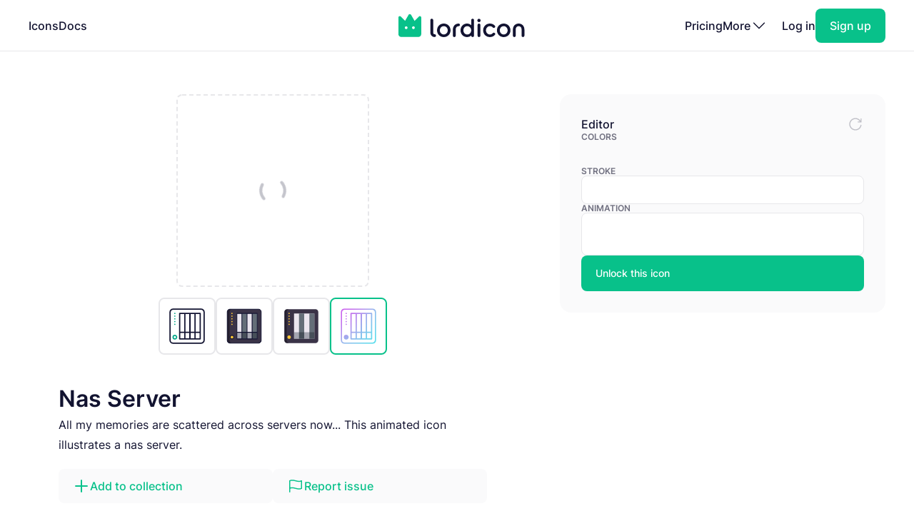

--- FILE ---
content_type: text/html; charset=utf-8
request_url: https://lordicon.com/icons/wired/gradient/1310-nas-server
body_size: 4504
content:
<!DOCTYPE html>
<html lang="en">
    <head>
        <title>Nas Server - Gradient - Wired - Lordicon</title>
<meta name="description" content="All my memories are scattered across servers now... This animated icon illustrates a nas server."/>


        <meta charset="utf-8"/>
<meta name="viewport" content="width=device-width, initial-scale=1"/>
        
    <link rel="preload" as="font" type="font/woff2" href="https://media.lordicon.com/assets/fonts/inter-400.YtgfLPRn.woff2" crossorigin="anonymous"/>
    <link rel="preload" as="font" type="font/woff2" href="https://media.lordicon.com/assets/fonts/inter-500.DfX5FI9E.woff2" crossorigin="anonymous"/>
    <link rel="preload" as="font" type="font/woff2" href="https://media.lordicon.com/assets/fonts/inter-600.BvOeHRLc.woff2" crossorigin="anonymous"/>
  
    <link  rel="modulepreload" as="script" href="https://media.lordicon.com/assets/js/main.BejImQBx.js"/>
    <link  rel="modulepreload" as="script" href="https://media.lordicon.com/assets/js/elements.Cw2qxY3c.js"/>
    <link  rel="modulepreload" as="script" href="https://media.lordicon.com/assets/js/player.GmmRkALI.js"/>

        <script>
    globalThis.SITE_CONFIG = {"production":true,"baseUrl":"https://lordicon.com","mediaUrl":"https://media.lordicon.com","googleAnalytics":"GTM-KFNXP86","facebookPixel":"1077071676252570","tiktok":"CRL7VFJC77U12TR80V00","lordiconStats":"https://stats.lordicon.com"};
    globalThis.SITE_BOOTSTRAP = {};
    globalThis.SITE_TESTING = false; 
</script>
        <link rel="apple-touch-icon" sizes="180x180" href="/media/assets/favicon/apple-touch-icon.png"/>
<link rel="icon" type="image/png" sizes="32x32" href="/media/assets/favicon/favicon-32x32.png"/>
<link rel="icon" type="image/png" sizes="16x16" href="/media/assets/favicon/favicon-16x16.png"/>
<link rel="manifest" href="/media/assets/favicon/site.webmanifest"/>
<link rel="mask-icon" href="/media/assets/favicon/safari-pinned-tab.svg" color="#08c18a"/>
<link rel="shortcut icon" href="/media/assets/favicon/favicon.ico"/>
<meta name="msapplication-TileColor" content="#08c18a"/>
<meta name="msapplication-config" content="/media/assets/favicon/browserconfig.xml"/>
<meta name="theme-color" content="#ffffff"/>
        <meta property="og:title" content="Nas Server - Gradient - Wired - Lordicon"/>
<meta property="og:type" content="website"/>
<meta property="og:url" content="https://lordicon.com/icons/wired/gradient/1310-nas-server"/>

    <meta property="og:image" content=""/>
    
<meta property="og:image:width" content="1200"/>
<meta property="og:image:height" content="630"/>

<meta property="twitter:card" content="summary_large_image"/>
<meta property="twitter:url" content="https://lordicon.com/icons/wired/gradient/1310-nas-server"/>
<meta property="twitter:title" content="Nas Server - Gradient - Wired - Lordicon"/>
<meta property="twitter:description" content="All my memories are scattered across servers now... This animated icon illustrates a nas server."/>

    <meta property="twitter:image" content=""/>

        <link rel="stylesheet" href="https://media.lordicon.com/assets/css/main.DsiKmhpe.css"/>


    <link rel="stylesheet" href="https://media.lordicon.com/assets/css/page-icons-single.Vy-qcgg5.css"/>


    </head>
    <body class="default">
        
    
        <header>
    <nav>
        <ul>
            <li class="mobile">
                <a data-tab="mobile" class="mobile" href="#">
                    <lord-icon loading="interaction" src="https://media.lordicon.com/assets/icons/main/mobile-menu.json" target="a" class="current-color">
                        <img alt="" src="https://media.lordicon.com/assets/icons/main/mobile-menu.svg"/>
                    </lord-icon>
                </a>
            </li>
            
                <li>
                    <a href="/icons"  >Icons</a>
                </li>
            
                <li>
                    <a href="/docs"  >Docs</a>
                </li>
            
            <li class="logo">
                <a href="/">
                    <lord-icon loading="interaction" trigger="hover" src="https://media.lordicon.com/assets/icons/main/lordicon.json" target="a">
                        <img alt="Lordicon" src="https://media.lordicon.com/assets/icons/main/lordicon.svg"/>
                    </lord-icon>
                </a>
            </li>
            <li class="logo mobile">
                <a href="/">
                    <img alt="Lordicon" src="https://media.lordicon.com/assets/pictures/lordicon-mobile.svg"/>
                </a>
            </li>
            
                <li>
                    <a href="/pricing"  >Pricing</a>
                </li>
            
            


    <li>
        <a data-tab="more" class="more" href="#">
            <span>More</span>
            <lord-icon loading="interaction" src="https://media.lordicon.com/assets/icons/main/arrow-down.json" trigger="hover" target="a" class="current-color">
                <img alt="" src="https://media.lordicon.com/assets/icons/main/arrow-down.svg"/>
            </lord-icon>
        </a>
    </li>
    <li class="actions-alt">
        <a href="/login" rel="noreferrer">Log in</a>
        <a href="/register" rel="noreferrer" class="register">
            <span>Sign up</span>
        </a>
    </li>

        </ul>
    </nav>
</header>
    
    <main>
        
    <div class="container">
        
    <div class="editor" data-src="https://media.lordicon.com/icons/wired/gradient/1310-nas-server.li" data-id="56008" data-index="1310" data-name="nas-server" data-title="Nas Server" data-premium="true" data-family="wired" data-style="gradient" data-trigger="">
        <div class="cols">
            <div class="main">
                <div class="preview">
                    <div class="icon">
                        <lord-icon trigger="sequence" class="main-preview">
                            <img alt="Loading" class="loading" src="https://media.lordicon.com/assets/pictures/loading.svg"/>
                        </lord-icon>
                      
                        <img id="dynamic-image" alt=""/>
                       
                        <li-switch id="theme-switch" class="theme small"></li-switch>
                        <div class="controls">
                            <li-pictogram id="play" icon="pause"></li-pictogram>
                            <li-slider id="progress" fill></li-slider>
                        </div>
                    </div>
                </div>
              
                
                    <div class="styles">
                        
                            <a href="/icons/wired/outline/1310-nas-server" >
                                
                                    <img alt="Nas Server, Animated Icon, Outline" src="https://media.lordicon.com/icons/wired/outline/1310-nas-server.svg"/>
                                
                            </a>
                        
                            <a href="/icons/wired/lineal/1310-nas-server" >
                                
                                    <img alt="Nas Server, Animated Icon, Lineal" src="https://media.lordicon.com/icons/wired/lineal/1310-nas-server.svg"/>
                                
                            </a>
                        
                            <a href="/icons/wired/flat/1310-nas-server" >
                                
                                    <img alt="Nas Server, Animated Icon, Flat" src="https://media.lordicon.com/icons/wired/flat/1310-nas-server.svg"/>
                                
                            </a>
                        
                            <a href="/icons/wired/gradient/1310-nas-server"  class="active" >
                                
                                    <img alt="Nas Server, Animated Icon, Gradient" src="https://media.lordicon.com/icons/wired/gradient/1310-nas-server.svg"/>
                                
                            </a>
                        
                    </div>
                
                <div class="description">
                    
    
    

    <div  class="header header--h2 header--h1">
        

        <h1 class="header__first">Nas Server</h1>
    </div>

                    <p>All my memories are scattered across servers now... This animated icon illustrates a nas server.</p>
                </div>
                <div class="buttons">
                    
    
    
    
    
    

    

    

    <a   class="button button--small button--secondary" href="#"   id="icon-add-to-project" >
        
            
    
    
    
    
    
    
    
    
    
    
  
    
                
    

    <lord-icon
        src="https://media.lordicon.com/assets/icons/editor/plus.json"
        
            trigger="hover" 
        
        
            loading="interaction" 
        
        
            target="a"
        
        
        class="icon icon--xs current-color"
    >
        
            <img loading="lazy" alt="" src="https://media.lordicon.com/assets/icons/editor/plus.svg" class="icon__preview icon__preview--primary"/>
        
    </lord-icon>


            <span class="button__title">Add to collection</span>
        
    </a>

                    
    
    
    
    
    

    

    

    <a   class="button button--small button--secondary" href="#"   id="icon-report" >
        
            
    
    
    
    
    
    
    
    
    
    
  
    
                
    

    <lord-icon
        src="https://media.lordicon.com/assets/icons/editor/flag.json"
        
            trigger="hover" 
        
        
            loading="interaction" 
        
        
            target="a"
        
        
        class="icon icon--xs current-color"
    >
        
            <img loading="lazy" alt="" src="https://media.lordicon.com/assets/icons/editor/flag.svg" class="icon__preview icon__preview--primary"/>
        
    </lord-icon>


            <span class="button__title">Report issue</span>
        
    </a>

                </div>
            </div>
            <div class="side">
                <div class="row">
                    <strong class="first">Editor</strong>
                    <div id="editor-reset" data-tooltip="Reset changes">
                        
    
    
    
    
    
    
    
    
    
    
  
    
                
    
        
        
    

    <lord-icon
        src="https://media.lordicon.com/assets/icons/editor/update.json"
        
            trigger="hover" 
        
        
            loading="interaction" 
        
        
        
        class="icon current-color"
    >
        
            <img loading="lazy" alt="" src="https://media.lordicon.com/assets/icons/editor/update.svg" class="icon__preview icon__preview--secondary"/>
        
    </lord-icon>

                    </div>
                </div>

                
                    <div>
                        <strong>Colors</strong>
                        <li-colors-list id="colors-list"></li-colors-list>
                    </div>
                
                
                    <div>
                        <strong>Stroke</strong>
                        <li-field-editor-switch id="stroke-switch"></li-field-editor-switch>
                    </div>
                
                
                    <div>
                        <strong>Animation</strong>
                        <li-field-editor-state-select id="state-select"></li-field-editor-state-select>
                    </div>
                

                
                    <li-fancy-button src="https://media.lordicon.com/assets/animations/unlock-pro.json">Unlock this icon</li-fancy-button>
                
            </div>
        </div>
    </div>

        

    <section class="editor-previews">
        
    
    

    <div  class="header header--h2 header--h2">
        

        <h2 class="header__first">Sample usage</h2>
    </div>

        
            <div class="wired">
                <div class="a editor-previews__center">
                    <div class="editor-previews__panel">
                        <div>
                            <lord-icon loading="interaction" trigger="hover" target="div.editor-previews__panel" class="editor-preview border">
                                <img alt="Nas Server, Animated Icon, Gradient" loading="lazy" src="https://media.lordicon.com/icons/wired/gradient/1310-nas-server.svg"/>
                            </lord-icon>
                        </div>
                        <div>
                            <div class="editor-previews__lines">
                                <div class="editor-previews__line editor-previews__line--l1"></div>
                                <div class="editor-previews__line editor-previews__line--l4"></div>
                                <div class="editor-previews__line editor-previews__line--l3"></div>
                            </div>
                        </div>
                    </div>
                </div>
                <div class="b">
                    <div class="editor-previews__article">
                        <div class="body">
                            <div>
                                <div class="editor-previews__lines">
                                    <div class="editor-previews__line editor-previews__line--l1"></div>
                                    <div class="editor-previews__line editor-previews__line--l3"></div>
                                    <div class="editor-previews__line editor-previews__line--l3"></div>
                                    <div class="editor-previews__line editor-previews__line--l2"></div>
                                    <div class="editor-previews__line editor-previews__line--l2"></div>
                                </div>
                            </div>
                            <lord-icon loading="interaction" trigger="hover" target="div" class="editor-preview border">
                                <img alt="Nas Server, Animated Icon, Gradient" loading="lazy" src="https://media.lordicon.com/icons/wired/gradient/1310-nas-server.gif"/>
                            </lord-icon>
                        </div>
                    </div>
                </div>
                <div class="c">
                    <div class="editor-previews__row editor-previews__row--single">
                        <div>
                            <lord-icon loading="interaction" trigger="hover" target="div" class="border editor-preview">
                                <img alt="Nas Server, Animated Icon, Gradient" loading="lazy" src="https://media.lordicon.com/icons/wired/gradient/1310-nas-server.svg"/>
                            </lord-icon>
                            <div>
                                <div class="editor-previews__lines">
                                    <div class="editor-previews__line editor-previews__line--l2"></div>
                                    <div class="editor-previews__line editor-previews__line--l3"></div>
                                    <div class="editor-previews__line editor-previews__line--l3"></div>
                                    <div class="editor-previews__line editor-previews__line--l1"></div>
                                </div>
                            </div>
                        </div>
                    </div>
                </div>
            </div>
        
        
    </section>


        
    
        <section class="editor-similar-icons" id="similar-icons-container">
            
    
    

    <div  class="header header--h2 header--h2">
        

        <h2 class="header__first">Similar icons</h2>
    </div>

            <div class="icons">
                
                    <li-tile data-id="46752" data-url="/icons/wired/gradient/57-server"   src="https://media.lordicon.com/icons/wired/gradient/57-server.li" states="2" caption="Server">
                        <img alt="Server, Animated Icon, Gradient" loading="lazy" src="https://media.lordicon.com/icons/wired/gradient/57-server.svg"/>
                        <span>Server</span>
                    </li-tile>
                
                    <li-tile data-id="46754" data-url="/icons/wired/gradient/58-servers"   premium="true"  src="https://media.lordicon.com/icons/wired/gradient/58-servers.li" states="2" caption="Servers">
                        <img alt="Servers, Animated Icon, Gradient" loading="lazy" src="https://media.lordicon.com/icons/wired/gradient/58-servers.svg"/>
                        <span>Servers</span>
                    </li-tile>
                
                    <li-tile data-id="46756" data-url="/icons/wired/gradient/59-server-connection"   premium="true"  src="https://media.lordicon.com/icons/wired/gradient/59-server-connection.li" states="2" caption="Server">
                        <img alt="Server, Animated Icon, Gradient" loading="lazy" src="https://media.lordicon.com/icons/wired/gradient/59-server-connection.svg"/>
                        <span>Server</span>
                    </li-tile>
                
                    <li-tile data-id="56205" data-url="/icons/wired/gradient/746-technology-integrated-circuits"   premium="true"  src="https://media.lordicon.com/icons/wired/gradient/746-technology-integrated-circuits.li" states="3" caption="Technology">
                        <img alt="Technology, Animated Icon, Gradient" loading="lazy" src="https://media.lordicon.com/icons/wired/gradient/746-technology-integrated-circuits.svg"/>
                        <span>Technology</span>
                    </li-tile>
                
                    <li-tile data-id="47617" data-url="/icons/wired/gradient/751-share"   src="https://media.lordicon.com/icons/wired/gradient/751-share.li" states="4" caption="Share">
                        <img alt="Share, Animated Icon, Gradient" loading="lazy" src="https://media.lordicon.com/icons/wired/gradient/751-share.svg"/>
                        <span>Share</span>
                    </li-tile>
                
                    <li-tile data-id="49520" data-url="/icons/wired/gradient/2513-data"   premium="true"  src="https://media.lordicon.com/icons/wired/gradient/2513-data.li" states="2" caption="Data">
                        <img alt="Data, Animated Icon, Gradient" loading="lazy" src="https://media.lordicon.com/icons/wired/gradient/2513-data.svg"/>
                        <span>Data</span>
                    </li-tile>
                
                    <li-tile data-id="46657" data-url="/icons/wired/gradient/1-cloud"   src="https://media.lordicon.com/icons/wired/gradient/1-cloud.li" states="3" caption="Cloud">
                        <img alt="Cloud, Animated Icon, Gradient" loading="lazy" src="https://media.lordicon.com/icons/wired/gradient/1-cloud.svg"/>
                        <span>Cloud</span>
                    </li-tile>
                
                    <li-tile data-id="46659" data-url="/icons/wired/gradient/2-cloud-upload"   premium="true"  src="https://media.lordicon.com/icons/wired/gradient/2-cloud-upload.li" states="4" caption="Cloud Upload">
                        <img alt="Cloud Upload, Animated Icon, Gradient" loading="lazy" src="https://media.lordicon.com/icons/wired/gradient/2-cloud-upload.svg"/>
                        <span>Cloud Upload</span>
                    </li-tile>
                
                    <li-tile data-id="46661" data-url="/icons/wired/gradient/3-cloud-download"   premium="true"  src="https://media.lordicon.com/icons/wired/gradient/3-cloud-download.li" states="4" caption="Cloud Download">
                        <img alt="Cloud Download, Animated Icon, Gradient" loading="lazy" src="https://media.lordicon.com/icons/wired/gradient/3-cloud-download.svg"/>
                        <span>Cloud Download</span>
                    </li-tile>
                
                    <li-tile data-id="46663" data-url="/icons/wired/gradient/4-cloud-avatar-in-out"   premium="true"  src="https://media.lordicon.com/icons/wired/gradient/4-cloud-avatar-in-out.li" states="2" caption="Cloud Avatar">
                        <img alt="Cloud Avatar, Animated Icon, Gradient" loading="lazy" src="https://media.lordicon.com/icons/wired/gradient/4-cloud-avatar-in-out.svg"/>
                        <span>Cloud Avatar</span>
                    </li-tile>
                
                    <li-tile data-id="46665" data-url="/icons/wired/gradient/6-cloud-plus"   premium="true"  src="https://media.lordicon.com/icons/wired/gradient/6-cloud-plus.li" states="3" caption="Cloud Plus">
                        <img alt="Cloud Plus, Animated Icon, Gradient" loading="lazy" src="https://media.lordicon.com/icons/wired/gradient/6-cloud-plus.svg"/>
                        <span>Cloud Plus</span>
                    </li-tile>
                
                    <li-tile data-id="46667" data-url="/icons/wired/gradient/7-cloud-error"   premium="true"  src="https://media.lordicon.com/icons/wired/gradient/7-cloud-error.li" states="3" caption="Cloud Error">
                        <img alt="Cloud Error, Animated Icon, Gradient" loading="lazy" src="https://media.lordicon.com/icons/wired/gradient/7-cloud-error.svg"/>
                        <span>Cloud Error</span>
                    </li-tile>
                
                    <li-tile data-id="46669" data-url="/icons/wired/gradient/8-cloud-minus"   premium="true"  src="https://media.lordicon.com/icons/wired/gradient/8-cloud-minus.li" states="3" caption="Cloud Minus">
                        <img alt="Cloud Minus, Animated Icon, Gradient" loading="lazy" src="https://media.lordicon.com/icons/wired/gradient/8-cloud-minus.svg"/>
                        <span>Cloud Minus</span>
                    </li-tile>
                
                    <li-tile data-id="46671" data-url="/icons/wired/gradient/9-cloud-settings"   premium="true"  src="https://media.lordicon.com/icons/wired/gradient/9-cloud-settings.li" states="4" caption="Cloud Settings">
                        <img alt="Cloud Settings, Animated Icon, Gradient" loading="lazy" src="https://media.lordicon.com/icons/wired/gradient/9-cloud-settings.svg"/>
                        <span>Cloud Settings</span>
                    </li-tile>
                
                    <li-tile data-id="46673" data-url="/icons/wired/gradient/10-cloud-refresh"   premium="true"  src="https://media.lordicon.com/icons/wired/gradient/10-cloud-refresh.li" states="3" caption="Cloud Refresh">
                        <img alt="Cloud Refresh, Animated Icon, Gradient" loading="lazy" src="https://media.lordicon.com/icons/wired/gradient/10-cloud-refresh.svg"/>
                        <span>Cloud Refresh</span>
                    </li-tile>
                
                    <li-tile data-id="46750" data-url="/icons/wired/gradient/56-document"   src="https://media.lordicon.com/icons/wired/gradient/56-document.li" states="4" caption="Document">
                        <img alt="Document, Animated Icon, Gradient" loading="lazy" src="https://media.lordicon.com/icons/wired/gradient/56-document.svg"/>
                        <span>Document</span>
                    </li-tile>
                
                    <li-tile data-id="46758" data-url="/icons/wired/gradient/60-documents"   premium="true"  src="https://media.lordicon.com/icons/wired/gradient/60-documents.li" states="4" caption="Documents">
                        <img alt="Documents, Animated Icon, Gradient" loading="lazy" src="https://media.lordicon.com/icons/wired/gradient/60-documents.svg"/>
                        <span>Documents</span>
                    </li-tile>
                
                    <li-tile data-id="46766" data-url="/icons/wired/gradient/64-wifi"   src="https://media.lordicon.com/icons/wired/gradient/64-wifi.li" states="4" caption="Wifi">
                        <img alt="Wifi, Animated Icon, Gradient" loading="lazy" src="https://media.lordicon.com/icons/wired/gradient/64-wifi.svg"/>
                        <span>Wifi</span>
                    </li-tile>
                
            </div>
        </section>
    

    </div>

    </main>
    
        





<footer class="footer">
    <div class="container">
        <div class="footer__cols">
            <div class="footer__motto">
                <a href="/">
                    <lord-icon loading="interaction" trigger="hover" src="https://media.lordicon.com/assets/icons/main/lordicon.json" target="a">
                        <img alt="Lordicon" src="https://media.lordicon.com/assets/icons/main/lordicon.svg"/>
                    </lord-icon>
                </a>
                <p>Lordicon is an animated icon library with the 39,500+ premium and free animated icons, perfect for enhancing web, mobile, or content design projects. </p>
            </div>
            <div>
                
    <strong class="footer__title">Resources</strong>

    <ul>
        
            
        
            
                <li>
                    <a class="footer__link" href="/icons"  >Library</a>
                </li>
            
        
            
                <li>
                    <a class="footer__link" href="/nft"  >NFT</a>
                </li>
            
        
            
                <li>
                    <a class="footer__link" href="/request"  >Request new icon</a>
                </li>
            
        
            
                <li>
                    <a class="footer__link" href="/api-developers"  >API</a>
                </li>
            
        
            
                <li>
                    <a class="footer__link" href="/changelog"  >Changelog</a>
                </li>
            
        
            
                <li>
                    <a class="footer__link" href="https://status.lordicon.com/"  target="_blank"  >Status</a>
                </li>
            
        
    </ul>

            </div>
            <div>
                
    <strong class="footer__title">Docs</strong>

    <ul>
        
            
        
            
                <li>
                    <a class="footer__link" href="/docs/best-practices"  >Best practices</a>
                </li>
            
        
            
                <li>
                    <a class="footer__link" href="/docs/web"  >HTML/JS</a>
                </li>
            
        
            
                <li>
                    <a class="footer__link" href="/docs/react"  >React</a>
                </li>
            
        
            
                <li>
                    <a class="footer__link" href="/docs/wordpress"  >WordPress</a>
                </li>
            
        
            
                <li>
                    <a class="footer__link" href="/docs/webflow"  >Webflow</a>
                </li>
            
        
    </ul>

            </div>
            <div>
                
    <strong class="footer__title">Support</strong>

    <ul>
        
            
        
            
                <li>
                    <a class="footer__link" href="/docs/support"  >FAQ</a>
                </li>
            
        
            
                <li>
                    <a class="footer__link" href="/pricing"  >Pricing</a>
                </li>
            
        
            
                <li>
                    <a class="footer__link" href="/education"  >For education</a>
                </li>
            
        
            
                <li>
                    <a class="footer__link" href="/terms-of-service"  >Terms of Service</a>
                </li>
            
        
            
                <li>
                    <a class="footer__link" href="/licenses"  >Licenses</a>
                </li>
            
        
            
                <li>
                    <a class="footer__link" href="/privacy-policy"  >Privacy Policy</a>
                </li>
            
        
    </ul>

            </div>
            <div>
                
    <strong class="footer__title">Company</strong>

    <ul>
        
            
        
            
                <li>
                    <a class="footer__link" href="/contact"  >Contact</a>
                </li>
            
        
            
                <li>
                    <a class="footer__link" href="/about"  >About us</a>
                </li>
            
        
            
                <li>
                    <a class="footer__link" href="/charity"  >10% impact</a>
                </li>
            
        
            
                <li>
                    <a class="footer__link" href="/press-kit"  target="_blank"  >Press kit</a>
                </li>
            
        
            
                <li>
                    <a class="footer__link" href="/blog"  >Blog</a>
                </li>
            
        
    </ul>

            </div>
        </div>

        <div class="footer__last">
            <div class="footer__row">
                <ul class="footer__social">
                    
    <li class="footer__social-item">
        <a target="_blank" rel="nofollow" href="https://www.instagram.com/lord_icon">
            
    
    
    
    
    
    
    
    
    
    
  
    
                
    
        
        
    

    <lord-icon
        src="https://media.lordicon.com/assets/icons/brands/instagram.json"
        
            trigger="hover" 
        
        
            loading="interaction" 
        
        
            target="a"
        
        
        class="icon current-color"
    >
        
            <img loading="lazy" alt="" src="https://media.lordicon.com/assets/icons/brands/instagram.svg" class="icon__preview"/>
        
    </lord-icon>

        </a>
    </li>

                    
    <li class="footer__social-item">
        <a target="_blank" rel="nofollow" href="https://www.youtube.com/channel/UC5g5HphGVQKR4ktRWkE3L0Q">
            
    
    
    
    
    
    
    
    
    
    
  
    
                
    
        
        
    

    <lord-icon
        src="https://media.lordicon.com/assets/icons/brands/youtube.json"
        
            trigger="hover" 
        
        
            loading="interaction" 
        
        
            target="a"
        
        
        class="icon current-color"
    >
        
            <img loading="lazy" alt="" src="https://media.lordicon.com/assets/icons/brands/youtube.svg" class="icon__preview"/>
        
    </lord-icon>

        </a>
    </li>

                    
    <li class="footer__social-item">
        <a target="_blank" rel="nofollow" href="https://www.tiktok.com/@get_lordicon">
            
    
    
    
    
    
    
    
    
    
    
  
    
                
    
        
        
    

    <lord-icon
        src="https://media.lordicon.com/assets/icons/brands/tiktok.json"
        
            trigger="hover" 
        
        
            loading="interaction" 
        
        
            target="a"
        
        
        class="icon current-color"
    >
        
            <img loading="lazy" alt="" src="https://media.lordicon.com/assets/icons/brands/tiktok.svg" class="icon__preview"/>
        
    </lord-icon>

        </a>
    </li>

                    
    <li class="footer__social-item">
        <a target="_blank" rel="nofollow" href="https://dribbble.com/wilusz">
            
    
    
    
    
    
    
    
    
    
    
  
    
                
    
        
        
    

    <lord-icon
        src="https://media.lordicon.com/assets/icons/brands/dribbble.json"
        
            trigger="hover" 
        
        
            loading="interaction" 
        
        
            target="a"
        
        
        class="icon current-color"
    >
        
            <img loading="lazy" alt="" src="https://media.lordicon.com/assets/icons/brands/dribbble.svg" class="icon__preview"/>
        
    </lord-icon>

        </a>
    </li>

                    
    <li class="footer__social-item">
        <a target="_blank" rel="nofollow" href="https://discord.com/invite/2SU6AutGxX">
            
    
    
    
    
    
    
    
    
    
    
  
    
                
    
        
        
    

    <lord-icon
        src="https://media.lordicon.com/assets/icons/brands/discord.json"
        
            trigger="hover" 
        
        
            loading="interaction" 
        
        
            target="a"
        
        
        class="icon current-color"
    >
        
            <img loading="lazy" alt="" src="https://media.lordicon.com/assets/icons/brands/discord.svg" class="icon__preview"/>
        
    </lord-icon>

        </a>
    </li>

                    
    <li class="footer__social-item">
        <a target="_blank" rel="nofollow" href="https://x.com/get_lordicon">
            
    
    
    
    
    
    
    
    
    
    
  
    
                
    
        
        
    

    <lord-icon
        src="https://media.lordicon.com/assets/icons/brands/x.json"
        
            trigger="hover" 
        
        
            loading="interaction" 
        
        
            target="a"
        
        
        class="icon current-color"
    >
        
            <img loading="lazy" alt="" src="https://media.lordicon.com/assets/icons/brands/x.svg" class="icon__preview"/>
        
    </lord-icon>

        </a>
    </li>

                </ul>
            </div>

            <div class="footer__row">
                <p>
                    <span>© 2018 - 2025</span>
                    <span>All&nbsp;Rights&nbsp;Reserved | Lordicon&nbsp;Sp.&nbsp;z&nbsp;o.o&nbsp;(Ltd) | Made&nbsp;in&nbsp;Poland</span>
                </p>
            </div>
        </div>
    </div>
</footer>
    

        




    
        
    



    <script type="module" src="https://media.lordicon.com/assets/js/main.BejImQBx.js" data-resource="page:icons-single"></script>

    </body>
</html>

--- FILE ---
content_type: image/svg+xml; charset=utf-8
request_url: https://media.lordicon.com/icons/wired/lineal/1310-nas-server.svg
body_size: 772
content:
<svg xmlns="http://www.w3.org/2000/svg" width="430" height="430" style="width:100%;height:100%;transform:translate3d(0,0,0);content-visibility:visible" viewBox="0 0 430 430"><defs><clipPath id="a"><path d="M0 0h430v430H0z"/></clipPath><clipPath id="c"><path d="M0 0h430v430H0z"/></clipPath><clipPath id="b"><path d="M0 0h430v430H0z"/></clipPath></defs><g clip-path="url(#a)"><g clip-path="url(#b)" style="display:block"><g style="display:block"><path fill="#3A3347" d="M346.899 375.119H83.101c-15.586 0-28.22-12.634-28.22-28.22V83.101c0-15.586 12.634-28.22 28.22-28.22h263.798c15.586 0 28.22 12.634 28.22 28.22v263.798c0 15.586-12.634 28.22-28.22 28.22" class="secondary"/><path fill="#EBE6EF" d="M289.849 335.089h-48.036V94.911h48.036zm-96.072 0h-45.036a3 3 0 0 1-3-3V97.911a3 3 0 0 1 3-3h45.036zm48.036 0h-48.036V94.911h48.036zm93.072 0h-45.036V94.911h45.036a3 3 0 0 1 3 3v234.178a3 3 0 0 1-3 3" class="quaternary"/><path fill="#FFC738" d="M116.6 318.59c0 9.112-7.387 16.499-16.499 16.499s-16.499-7.387-16.499-16.499 7.387-16.499 16.499-16.499 16.499 7.387 16.499 16.499" class="quinary"/><path fill="#646E78" d="M334.885 335.089h-45.036V94.911h45.036a3 3 0 0 1 3 3v234.178a3 3 0 0 1-3 3m-93.072 0h-48.036V94.911h48.036z" class="tertiary"/><path fill="#646E78" d="M93.072 31.1H-93.072a3 3 0 0 1-3-3v-59.2H96.072v59.2a3 3 0 0 1-3 3" class="tertiary" opacity=".5" style="mix-blend-mode:multiply" transform="translate(241.813 303.989)"/><path fill="#3A3347" d="M-2.956 131.899v-263.798c0-15.586 12.635-28.22 28.221-28.22H2.956c-15.586 0-28.221 12.634-28.221 28.22v263.798c0 15.586 12.635 28.22 28.221 28.22h22.309c-15.586 0-28.221-12.634-28.221-28.22" class="secondary" opacity=".5" style="mix-blend-mode:multiply" transform="translate(80.146 215)"/></g><g fill="none" stroke="#121331" stroke-linecap="round" stroke-linejoin="round" stroke-width="7" style="display:block"><path d="M116.6 318.59c0 9.112-7.387 16.499-16.499 16.499s-16.499-7.387-16.499-16.499 7.387-16.499 16.499-16.499 16.499 7.387 16.499 16.499" class="primary"/><path d="M346.899 375.12H83.101c-15.586 0-28.22-12.635-28.22-28.221V83.102c0-15.586 12.634-28.221 28.22-28.221h263.798c15.586 0 28.22 12.635 28.22 28.221v263.797c0 15.586-12.634 28.221-28.22 28.221m-57.05-40.03h-48.036V94.911h48.036zm-48.036 0h-48.036V94.911h48.036zm-48.036 0h-48.036V94.911h48.036zm144.108 0h-48.036V94.911h48.036zm0-62.2H145.741" class="primary"/></g><path fill="none" stroke="#FFC738" stroke-dasharray="0.25 25" stroke-linecap="round" stroke-linejoin="round" stroke-width="12" d="M0-.36v.72" class="quinary" style="display:block" transform="translate(99.761 95.271)"/><path fill="none" stroke="#FFC738" stroke-dasharray="0.25 25" stroke-linecap="round" stroke-linejoin="round" stroke-width="12" d="M0-.36v.72" class="quinary" style="display:block" transform="translate(99.761 120.889)"/><path fill="none" stroke="#FFC738" stroke-dasharray="0.25 25" stroke-linecap="round" stroke-linejoin="round" stroke-width="12" d="M0-.36v.72" class="quinary" style="display:block" transform="translate(99.761 146.507)"/><path fill="none" stroke="#FFC738" stroke-dasharray="0.25 25" stroke-linecap="round" stroke-linejoin="round" stroke-width="12" d="M0-.36v.72" class="quinary" style="display:block" transform="translate(99.761 172.125)"/><path fill="none" stroke="#FFC738" stroke-dasharray="0.25 25" stroke-linecap="round" stroke-linejoin="round" stroke-width="12" d="M0-.36v.72" class="quinary" style="display:block" transform="translate(99.761 197.744)"/></g><g clip-path="url(#c)" style="display:none"><g style="display:none"><path class="secondary"/><path class="secondary" style="mix-blend-mode:multiply"/></g><g style="display:none"><path class="quaternary"/><path class="tertiary"/></g><g style="display:none"><path class="quinary"/><path class="quaternary"/><path class="tertiary"/></g><path class="tertiary" style="mix-blend-mode:multiply;display:none"/><g fill="none" style="display:none"><path class="primary"/><path class="primary"/></g><path fill="none" class="quinary" style="display:none"/><path fill="none" class="quinary" style="display:none"/><path fill="none" class="quinary" style="display:none"/><path fill="none" class="quinary" style="display:none"/><path fill="none" class="quinary" style="display:none"/></g></g></svg>

--- FILE ---
content_type: image/svg+xml
request_url: https://media.lordicon.com/assets/icons/brands/dribbble.svg
body_size: 745
content:
<svg xmlns="http://www.w3.org/2000/svg" width="113" height="110" style="width:100%;height:100%;transform:translate3d(0,0,0);content-visibility:visible" viewBox="0 0 113 110"><defs><clipPath id="c"><path d="M0 0h113v110H0z"/></clipPath><clipPath id="f"><path d="M0 0h113v110H0z"/></clipPath><clipPath id="d"><path d="M0 0h113v110H0z"/></clipPath><mask id="g" mask-type="alpha"><use xmlns:ns1="http://www.w3.org/1999/xlink" ns1:href="#a"/></mask><mask id="e" mask-type="alpha"><use xmlns:ns2="http://www.w3.org/1999/xlink" ns2:href="#b"/></mask><g id="a" class="primary design" style="display:block"><path fill="#fff" d="M56.5 19.88c19.32 0 35 15.68 35 35 0 19.31-15.68 35-35 35s-35-15.69-35-35c0-19.32 15.68-35 35-35z"/><path fill-opacity="0" stroke="#fff" stroke-width="0" d="M56.5 19.875c19.316 0 35 15.684 35 35 0 19.316-15.684 35-35 35-19.316 0-35-15.684-35-35 0-19.316 15.684-35 35-35z"/></g><g id="b" class="primary design" style="display:block"><path fill="#fff" d="M56.5 19.88c19.32 0 35 15.68 35 35 0 19.31-15.68 35-35 35s-35-15.69-35-35c0-19.32 15.68-35 35-35z"/><path fill-opacity="0" stroke="#fff" stroke-width="0" d="M56.5 19.875c19.316 0 35 15.684 35 35 0 19.316-15.684 35-35 35-19.316 0-35-15.684-35-35 0-19.316 15.684-35 35-35z"/></g></defs><g fill="none" clip-path="url(#c)"><path stroke="#fff" stroke-width="6" d="M0-35c19.316 0 35 15.684 35 35 0 19.316-15.684 35-35 35-19.316 0-35-15.684-35-35 0-19.316 15.684-35 35-35z" class="primary design" style="display:block" transform="translate(56.5 54.875)"/><g clip-path="url(#d)" mask="url(#e)" style="display:none"><path class="primary design" style="display:none"/><path class="primary design" style="display:none"/><path class="primary design" style="display:none"/><path class="primary design" style="display:none"/><path class="primary design" style="display:none"/><path class="primary design" style="display:none"/><path class="primary design" style="display:none"/><path class="primary design" style="display:none"/><path class="primary design" style="display:none"/><path class="primary design" style="display:none"/><path class="primary design" style="display:none"/><path class="primary design" style="display:none"/></g><g clip-path="url(#f)" mask="url(#g)" style="display:block"><path class="primary design" style="display:none"/><path class="primary design" style="display:none"/><path class="primary design" style="display:none"/><path class="primary design" style="display:none"/><path class="primary design" style="display:none"/><path class="primary design" style="display:none"/><path class="primary design" style="display:none"/><path class="primary design" style="display:none"/><path class="primary design" style="display:none"/><path stroke="#fff" stroke-width="6" d="M-93.275 4.87c7.417 6.583 24.5 31.5 30 62.5" class="primary design" style="display:block" transform="translate(135.58 18.635)"/><path stroke="#fff" stroke-miterlimit="10" stroke-width="32" d="M-704.693 135.016c50.987-77.55 138.124-117.891 230.295-111.96 75.15 4.835 152.833 51.695 201.411 114.279 34.837 44.882 79.679 81.046 131.51 104.317 6.456 2.899 12.574 5.477 18.102 7.571 68.932 26.109 137.999 46.126 207.826 46.126 207.659 0 294.819-160.333 294.819-160.333 50.987-77.55 138.125-117.891 230.296-111.96 75.15 4.835 152.833 51.695 201.411 114.279m-431.952-2.131c50.987-77.55 138.125-117.891 230.296-111.96 75.15 4.835 152.832 51.695 201.411 114.279 34.837 44.882 79.679 81.046 131.51 104.317 6.456 2.899 12.574 5.477 18.102 7.571 68.932 26.109 137.998 46.126 207.825 46.126 207.66 0 294.82-160.333 294.82-160.333 50.987-77.55 138.125-117.891 230.296-111.96 75.15 4.835 152.833 51.695 201.411 114.279" class="primary design" style="display:block" transform="rotate(-21 326.08 690.625) scale(.18)"/><path stroke="#fff" stroke-miterlimit="10" stroke-width="32" d="M-704.693 135.016c50.987-77.55 138.124-117.891 230.295-111.96 75.15 4.835 152.833 51.695 201.411 114.279 34.837 44.882 79.679 81.046 131.51 104.317 6.456 2.899 12.574 5.477 18.102 7.571 68.932 26.109 137.999 46.126 207.826 46.126 49.572 0 92.277-9.137 128.569-23.048 115.737-44.364 166.25-137.285 166.25-137.285 50.987-77.55 138.125-117.891 230.296-111.96 75.15 4.835 152.833 51.695 201.411 114.279m-431.952-2.131c50.987-77.55 138.125-117.891 230.296-111.96 75.15 4.835 152.832 51.695 201.411 114.279 34.837 44.882 79.679 81.046 131.51 104.317 6.456 2.899 12.574 5.477 18.102 7.571 68.932 26.109 137.998 46.126 207.825 46.126 207.66 0 294.82-160.333 294.82-160.333 50.987-77.55 138.125-117.891 230.296-111.96 75.15 4.835 152.833 51.695 201.411 114.279" class="primary design" style="display:block" transform="rotate(-21 114.769 447.51) scale(.18)"/></g></g></svg>

--- FILE ---
content_type: image/svg+xml; charset=utf-8
request_url: https://media.lordicon.com/icons/wired/outline/1310-nas-server.svg
body_size: 425
content:
<svg xmlns="http://www.w3.org/2000/svg" width="430" height="430" style="width:100%;height:100%;transform:translate3d(0,0,0);content-visibility:visible" viewBox="0 0 430 430"><defs><clipPath id="a"><path d="M0 0h430v430H0z"/></clipPath><clipPath id="c"><path d="M0 0h430v430H0z"/></clipPath><clipPath id="b"><path d="M0 0h430v430H0z"/></clipPath></defs><g fill="none" clip-path="url(#a)"><g stroke-linecap="round" stroke-linejoin="round" stroke-width="12.04" clip-path="url(#b)" style="display:block"><g style="display:block"><path stroke="#08A88A" d="M116.6 318.59c0 9.112-7.387 16.499-16.499 16.499s-16.499-7.387-16.499-16.499 7.387-16.499 16.499-16.499 16.499 7.387 16.499 16.499" class="secondary"/><path stroke="#121331" d="M346.899 375.12H83.101c-15.586 0-28.22-12.635-28.22-28.221V83.102c0-15.586 12.634-28.221 28.22-28.221h263.798c15.586 0 28.22 12.635 28.22 28.221v263.797c0 15.586-12.634 28.221-28.22 28.221m-57.05-40.03h-48.036V94.911h48.036zm-48.036 0h-48.036V94.911h48.036zm-48.036 0h-48.036V94.911h48.036zm144.108 0h-48.036V94.911h48.036zm0-62.2H145.741" class="primary"/></g><path stroke="#08A88A" stroke-dasharray="0.25 25" d="M0-.36v.72" class="secondary" style="display:block" transform="translate(99.761 95.271)"/><path stroke="#08A88A" stroke-dasharray="0.25 25" d="M0-.36v.72" class="secondary" style="display:block" transform="translate(99.761 120.889)"/><path stroke="#08A88A" stroke-dasharray="0.25 25" d="M0-.36v.72" class="secondary" style="display:block" transform="translate(99.761 146.507)"/><path stroke="#08A88A" stroke-dasharray="0.25 25" d="M0-.36v.72" class="secondary" style="display:block" transform="translate(99.761 172.125)"/><path stroke="#08A88A" stroke-dasharray="0.25 25" d="M0-.36v.72" class="secondary" style="display:block" transform="translate(99.761 197.744)"/></g><g clip-path="url(#c)" style="display:none"><g style="display:none"><path class="secondary"/><path class="primary"/></g><path class="secondary" style="display:none"/><path class="secondary" style="display:none"/><path class="secondary" style="display:none"/><path class="secondary" style="display:none"/><path class="secondary" style="display:none"/></g></g></svg>

--- FILE ---
content_type: image/svg+xml
request_url: https://media.lordicon.com/assets/icons/main/arrow-down.svg
body_size: 790
content:
<svg xmlns="http://www.w3.org/2000/svg" width="500" height="500" style="width:100%;height:100%;transform:translate3d(0,0,0);content-visibility:visible" viewBox="0 0 500 500" fill="#fff"><defs><clipPath id="a"><path d="M0 0h500v500H0z"/></clipPath></defs><g clip-path="url(#a)"><path d="M0 92.356c-4.15 0-8.13-1.648-11.066-4.583L-164.479-65.64c-6.111-6.112-6.111-16.021 0-22.133 6.111-6.111 16.022-6.111 22.133 0L0 54.574 142.346-87.773c6.111-6.111 16.022-6.111 22.133 0 6.111 6.112 6.111 16.021 0 22.133L11.067 87.773A15.654 15.654 0 0 1 0 92.356z" style="display:block" transform="translate(250.003 250.003)"/><path d="M0 92.356c-4.15 0-8.13-1.648-11.066-4.583L-164.479-65.64c-6.111-6.112-6.111-16.021 0-22.133 6.111-6.111 16.022-6.111 22.133 0L0 54.574 142.346-87.773c6.111-6.111 16.022-6.111 22.133 0 6.111 6.112 6.111 16.021 0 22.133L11.067 87.773A15.654 15.654 0 0 1 0 92.356z" style="display:block" transform="translate(250.003 -117.997)"/></g></svg>

--- FILE ---
content_type: image/svg+xml; charset=utf-8
request_url: https://media.lordicon.com/icons/wired/gradient/60-documents.svg
body_size: 1568
content:
<svg xmlns="http://www.w3.org/2000/svg" width="430" height="430" style="width:100%;height:100%;transform:translate3d(0,0,0);content-visibility:visible" viewBox="0 0 430 430"><defs><clipPath id="P"><path d="M0 0h430v430H0z"/></clipPath><clipPath id="Z"><path d="M0 0h430v430H0z"/></clipPath><clipPath id="u"><path d="M0 0h430v430H0z"/></clipPath><clipPath id="A"><path d="M0 0h430v430H0z"/></clipPath><clipPath id="y"><path d="M0 0h430v461H0z"/></clipPath><clipPath id="w"><path d="M0 0h430v461H0z"/></clipPath><clipPath id="B"><path d="M0 0h430v430H0z"/></clipPath><clipPath id="W"><path d="M0 0h430v430H0z"/></clipPath><clipPath id="C"><path d="M0 0h430v430H0z"/></clipPath><clipPath id="T"><path d="M0 0h430v430H0z"/></clipPath><clipPath id="F"><path d="M0 0h430v430H0z"/></clipPath><clipPath id="G"><path d="M0 0h430v430H0z"/></clipPath><clipPath id="Q"><path d="M0 0h430v430H0z"/></clipPath><clipPath id="J"><path d="M0 0h430v430H0z"/></clipPath><clipPath id="O"><path d="M0 0h430v430H0z"/></clipPath><clipPath id="L"><path d="M0 0h430v430H0z"/></clipPath><mask id="z" mask-type="alpha"><g filter="url(#a)"><path fill="#fff" d="M0 0h430v430H0z" opacity="0"/><use xmlns:ns1="http://www.w3.org/1999/xlink" ns1:href="#b"/></g></mask><mask id="x" mask-type="alpha"><g filter="url(#c)"><path fill="#fff" d="M0 0h430v430H0z" opacity="0"/><use xmlns:ns2="http://www.w3.org/1999/xlink" ns2:href="#d"/></g></mask><mask id="v" mask-type="alpha"><use xmlns:ns3="http://www.w3.org/1999/xlink" ns3:href="#e"/></mask><mask id="ab" mask-type="alpha"><use xmlns:ns4="http://www.w3.org/1999/xlink" ns4:href="#f"/></mask><mask id="E" mask-type="alpha"><use xmlns:ns5="http://www.w3.org/1999/xlink" ns5:href="#g"/></mask><mask id="D" mask-type="alpha"><g filter="url(#h)"><path fill="#fff" d="M0 0h430v430H0z" opacity="0"/><use xmlns:ns6="http://www.w3.org/1999/xlink" ns6:href="#i"/></g></mask><mask id="Y" mask-type="alpha"><use xmlns:ns7="http://www.w3.org/1999/xlink" ns7:href="#j"/></mask><mask id="I" mask-type="alpha"><g filter="url(#k)"><path fill="#fff" d="M0 0h430v430H0z" opacity="0"/><use xmlns:ns8="http://www.w3.org/1999/xlink" ns8:href="#l"/></g></mask><mask id="H" mask-type="alpha"><g filter="url(#m)"><path fill="#fff" d="M0 0h430v430H0z" opacity="0"/><use xmlns:ns9="http://www.w3.org/1999/xlink" ns9:href="#n"/></g></mask><mask id="U" mask-type="alpha"><use xmlns:ns10="http://www.w3.org/1999/xlink" ns10:href="#o"/></mask><mask id="N" mask-type="alpha"><g filter="url(#p)"><path fill="#fff" d="M0 0h430v430H0z" opacity="0"/><use xmlns:ns11="http://www.w3.org/1999/xlink" ns11:href="#q"/></g></mask><mask id="M"><path fill="#fff" d="M0 0h430v430H0z"/><path/></mask><mask id="K" mask-type="alpha"><g filter="url(#r)"><path fill="#fff" d="M0 0h430v430H0z" opacity="0"/><use xmlns:ns12="http://www.w3.org/1999/xlink" ns12:href="#s"/></g></mask><mask id="S" mask-type="alpha"><use xmlns:ns13="http://www.w3.org/1999/xlink" ns13:href="#t"/></mask><filter id="a" width="100%" height="100%" x="0%" y="0%" filterUnits="objectBoundingBox"><feComponentTransfer in="SourceGraphic"><feFuncA tableValues="1.0 0.0" type="table"/></feComponentTransfer></filter><filter id="c" width="100%" height="100%" x="0%" y="0%" filterUnits="objectBoundingBox"><feComponentTransfer in="SourceGraphic"><feFuncA tableValues="1.0 0.0" type="table"/></feComponentTransfer></filter><filter id="aa" width="300%" height="300%" x="-100%" y="-100%"><feGaussianBlur result="filter_result_0"/></filter><filter id="h" width="100%" height="100%" x="0%" y="0%" filterUnits="objectBoundingBox"><feComponentTransfer in="SourceGraphic"><feFuncA tableValues="1.0 0.0" type="table"/></feComponentTransfer></filter><filter id="X" width="300%" height="300%" x="-100%" y="-100%"><feGaussianBlur result="filter_result_0"/></filter><filter id="k" width="100%" height="100%" x="0%" y="0%" filterUnits="objectBoundingBox"><feComponentTransfer in="SourceGraphic"><feFuncA tableValues="1.0 0.0" type="table"/></feComponentTransfer></filter><filter id="m" width="100%" height="100%" x="0%" y="0%" filterUnits="objectBoundingBox"><feComponentTransfer in="SourceGraphic"><feFuncA tableValues="1.0 0.0" type="table"/></feComponentTransfer></filter><filter id="V" width="300%" height="300%" x="-100%" y="-100%"><feGaussianBlur result="filter_result_0" stdDeviation="52.5 52.5"/></filter><filter id="p" width="100%" height="100%" x="0%" y="0%" filterUnits="objectBoundingBox"><feComponentTransfer in="SourceGraphic"><feFuncA tableValues="1.0 0.0" type="table"/></feComponentTransfer></filter><filter id="r" width="100%" height="100%" x="0%" y="0%" filterUnits="objectBoundingBox"><feComponentTransfer in="SourceGraphic"><feFuncA tableValues="1.0 0.0" type="table"/></feComponentTransfer></filter><filter id="R" width="300%" height="300%" x="-100%" y="-100%"><feGaussianBlur result="filter_result_0"/></filter><g id="f" clip-path="url(#u)" style="display:none"><g mask="url(#v)" style="display:none"><path class="primary"/><path fill-opacity="0" stroke-linecap="round" stroke-linejoin="round" class="secondary"/><path class="primary"/><path fill-opacity="0" stroke-linecap="round" stroke-linejoin="round" class="secondary"/><path class="primary"/><path fill-opacity="0" stroke-linecap="round" stroke-linejoin="round" class="secondary"/></g><g fill-opacity="0" stroke-linecap="round" stroke-linejoin="round" clip-path="url(#w)" style="display:none"><path class="primary" style="display:none"/><path class="primary" style="display:none"/><g style="display:none"><path class="primary"/><path class="primary"/></g></g><g mask="url(#x)" style="display:none"><path fill-opacity="0" stroke-linecap="round" stroke-linejoin="round" class="primary"/></g><g fill-opacity="0" stroke-linecap="round" stroke-linejoin="round" clip-path="url(#y)" mask="url(#z)" style="display:none"><path class="primary" style="display:none"/><path class="primary" style="display:none"/><g style="display:none"><path class="primary"/><path class="primary"/></g></g><path fill-opacity="0" stroke-linecap="round" stroke-linejoin="round" class="primary" style="display:none"/><g style="display:none"><path/><path fill-opacity="0" stroke-linecap="round" stroke-linejoin="round" class="primary"/><path fill-opacity="0" stroke-linecap="round" stroke-linejoin="round" class="primary"/></g></g><g id="b" clip-path="url(#A)" style="display:none"><path/></g><g id="e" clip-path="url(#B)" style="display:none"><path/></g><g id="j" clip-path="url(#C)" style="display:none"><g mask="url(#D)" style="display:none"><path fill-opacity="0" stroke-linecap="round" stroke-linejoin="round" class="primary"/></g><g mask="url(#E)" style="display:none"><path class="primary"/><path fill-opacity="0" stroke-linecap="round" stroke-linejoin="round" class="secondary"/><path class="primary"/><path fill-opacity="0" stroke-linecap="round" stroke-linejoin="round" class="secondary"/><path class="primary"/><path fill-opacity="0" stroke-linecap="round" stroke-linejoin="round" class="secondary"/></g><path fill-opacity="0" stroke-linecap="round" stroke-linejoin="round" class="primary" style="display:none"/><path fill-opacity="0" stroke-linecap="round" stroke-linejoin="round" class="primary" style="display:none"/><g style="display:none"><path/><path fill-opacity="0" stroke-linecap="round" stroke-linejoin="round" class="primary"/><path fill-opacity="0" stroke-linecap="round" stroke-linejoin="round" class="primary"/></g></g><g id="g" style="display:none"><path/><path/></g><g id="o" clip-path="url(#F)" style="display:block"><g clip-path="url(#G)" mask="url(#H)" style="display:block"><path fill-opacity="0" stroke="#121331" stroke-linecap="round" stroke-linejoin="round" stroke-width="12" d="M120.089-166.791v333.582h-240.178v-333.582h240.178z" class="primary" style="display:block" transform="translate(201.657 194.985)"/></g><g style="display:none"><path class="primary"/><path fill-opacity="0" stroke-linecap="round" stroke-linejoin="round" class="secondary"/><path class="primary"/><path fill-opacity="0" stroke-linecap="round" stroke-linejoin="round" class="secondary"/><path class="primary"/><path fill-opacity="0" stroke-linecap="round" stroke-linejoin="round" class="secondary"/></g><g mask="url(#I)" style="display:block"><path fill="#121331" d="M161.626 268.373h146.776" class="primary"/><path fill-opacity="0" stroke="#08A88A" stroke-linecap="round" stroke-linejoin="round" stroke-width="12" d="M161.626 268.373h146.776" class="secondary"/><path fill="#121331" d="M161.626 308.403h146.776" class="primary"/><path fill-opacity="0" stroke="#08A88A" stroke-linecap="round" stroke-linejoin="round" stroke-width="12" d="M161.626 308.403h146.776" class="secondary"/><path fill="#121331" d="M161.626 348.433h146.776" class="primary"/><path fill-opacity="0" stroke="#08A88A" stroke-linecap="round" stroke-linejoin="round" stroke-width="12" d="M161.626 348.433h146.776" class="secondary"/></g><g style="display:block"><path fill-opacity="0" stroke="#121331" stroke-linecap="round" stroke-linejoin="round" stroke-width="12" d="M121.596 68.224v333.582H348.43l-.002-240.179-93.397-93.401-133.435-.002z" class="primary"/><path fill-opacity="0" stroke="#121331" stroke-linecap="round" stroke-linejoin="round" stroke-width="12" d="m262.219 75.745-6.871-7.134-.321 93.016 92.989.106-3.852-4.37" class="primary"/><path fill="red" d="m262.219 75.745-6.871-7.134-.321 93.016 92.989.106-3.852-4.37"/><g opacity="0"><path fill-opacity="0" stroke="#121331" stroke-linecap="round" stroke-linejoin="round" stroke-width="12" d="M255.027 68.229s1.468 2.373 46.32 47.483c45.832 46.095 47.084 45.915 47.084 45.915" class="primary"/><path fill="red" d="M255.027 68.229s1.468 2.373 46.32 47.483c45.832 46.095 47.084 45.915 47.084 45.915"/></g></g></g><g id="t" clip-path="url(#J)" style="display:none"><path fill-opacity="0" stroke-linecap="round" stroke-linejoin="round" class="primary" style="display:none"/><g mask="url(#K)" style="display:none"><g fill-opacity="0" stroke-linecap="round" stroke-linejoin="round" clip-path="url(#L)" mask="url(#M)"><path class="primary" style="display:none"/><path class="primary" style="display:none"/><path class="primary" style="display:none"/><path class="primary" style="display:none"/><path class="primary" style="display:none"/></g></g><g mask="url(#N)" style="display:none"><path fill-opacity="0" stroke-linecap="round" stroke-linejoin="round" class="primary"/><path fill-opacity="0" stroke-linecap="round" stroke-linejoin="round" class="primary"/><path/><path fill-opacity="0" stroke-linecap="round" stroke-linejoin="round" class="primary"/><path fill-opacity="0" stroke-linecap="round" stroke-linejoin="round" class="secondary"/><path fill-opacity="0" stroke-linecap="round" stroke-linejoin="round" class="secondary"/><path fill-opacity="0" stroke-linecap="round" stroke-linejoin="round" class="secondary"/></g><path fill-opacity="0" stroke-linecap="round" stroke-linejoin="round" class="primary" style="display:none"/><g fill-opacity="0" stroke-linecap="round" stroke-linejoin="round" clip-path="url(#O)" style="display:none"><path class="primary" style="display:none"/><path class="primary" style="display:none"/><path class="primary" style="display:none"/><path class="primary" style="display:none"/></g><g style="display:none"><path fill-opacity="0" stroke-linecap="round" stroke-linejoin="round" class="secondary"/><path fill-opacity="0" stroke-linecap="round" stroke-linejoin="round" class="secondary"/><path fill-opacity="0" stroke-linecap="round" stroke-linejoin="round" class="secondary"/><path fill-opacity="0" stroke-linecap="round" stroke-linejoin="round" class="primary"/><path fill-opacity="0" stroke-linecap="round" stroke-linejoin="round" class="primary"/><path/><path fill-opacity="0" stroke-linecap="round" stroke-linejoin="round" class="primary"/></g><path fill-opacity="0" stroke-linecap="round" stroke-linejoin="round" class="primary" style="display:none"/></g><g id="q" style="display:none"><path/><path fill-opacity="0"/></g><path id="d" style="display:none"/><path id="i" style="display:none"/><path id="l" fill="red" d="M19.925-166.791v94.167h93.492l-.002-.764-93.397-93.401-.093-.002z" style="display:block" transform="translate(235.013 235.015)"/><path id="n" fill="#FFF" d="m113.415-73.388.002 240.179h-226.834v-333.582l133.435.002" style="display:block" transform="translate(235.013 235.015)"/><path id="s" style="display:none"/></defs><g clip-path="url(#P)"><g clip-path="url(#Q)" filter="url(#R)" mask="url(#S)" style="display:none"><g class="design"><path class="primary"/></g><g class="design"><path class="secondary"/></g></g><g clip-path="url(#T)" mask="url(#U)" style="display:block"><g filter="url(#V)" transform="rotate(-94 243.424 -11.565) scale(2.4)"><g class="design"><path fill="#4BE1EC" d="M0-250c137.975 0 250 112.025 250 250S137.975 250 0 250-250 137.975-250 0-137.975-250 0-250z" class="primary"/></g><g class="design"><path fill="#CB5EEE" d="M113.242-295.384c97.478 0 176.5 79.022 176.5 176.5s-79.022 176.5-176.5 176.5c-43.948 0-74.396-34.057-105.29-60.631-37.631-32.369-71.21-62.338-71.21-115.869 0-97.478 79.022-176.5 176.5-176.5z" class="secondary"/></g></g></g><g clip-path="url(#W)" filter="url(#X)" mask="url(#Y)" style="display:none"><g class="design"><path class="primary"/></g><g class="design"><path class="secondary"/></g></g><g clip-path="url(#Z)" filter="url(#aa)" mask="url(#ab)" style="display:none"><g class="design"><path class="primary"/></g><g class="design"><path class="secondary"/></g></g></g></svg>

--- FILE ---
content_type: image/svg+xml; charset=utf-8
request_url: https://media.lordicon.com/icons/wired/gradient/2-cloud-upload.svg
body_size: 1264
content:
<svg xmlns="http://www.w3.org/2000/svg" width="430" height="430" style="width:100%;height:100%;transform:translate3d(0,0,0);content-visibility:visible" viewBox="0 0 430 430"><defs><clipPath id="o"><path d="M0 0h430v430H0z"/></clipPath><clipPath id="y"><path d="M0 0h430v430H0z"/></clipPath><clipPath id="i"><path d="M0 0h430v430H0z"/></clipPath><clipPath id="v"><path d="M0 0h430v430H0z"/></clipPath><clipPath id="j"><path d="M0 0h430v430H0z"/></clipPath><clipPath id="s"><path d="M0 0h430v430H0z"/></clipPath><clipPath id="l"><path d="M0 0h430v430H0z"/></clipPath><clipPath id="p"><path d="M0 0h430v430H0z"/></clipPath><clipPath id="m"><path d="M0 0h430v430H0z"/></clipPath><filter id="z" width="300%" height="300%" x="-100%" y="-100%"><feGaussianBlur result="filter_result_0"/></filter><filter id="b" width="100%" height="100%" x="0%" y="0%" filterUnits="objectBoundingBox"><feComponentTransfer in="SourceGraphic"><feFuncA tableValues="1.0 0.0" type="table"/></feComponentTransfer></filter><filter id="x" width="300%" height="300%" x="-100%" y="-100%"><feGaussianBlur result="filter_result_0" stdDeviation="52.5 52.5"/></filter><filter id="t" width="300%" height="300%" x="-100%" y="-100%"><feGaussianBlur result="filter_result_0"/></filter><filter id="f" width="100%" height="100%" x="0%" y="0%" filterUnits="objectBoundingBox"><feComponentTransfer in="SourceGraphic"><feFuncA tableValues="1.0 0.0" type="table"/></feComponentTransfer></filter><filter id="q" width="300%" height="300%" x="-100%" y="-100%"><feGaussianBlur result="filter_result_0"/></filter><mask id="A" mask-type="alpha"><use xmlns:ns1="http://www.w3.org/1999/xlink" ns1:href="#a"/></mask><mask id="k" mask-type="alpha"><g filter="url(#b)"><path fill="#fff" d="M0 0h430v430H0z" opacity="0"/><use xmlns:ns2="http://www.w3.org/1999/xlink" ns2:href="#c"/></g></mask><mask id="w" mask-type="alpha"><use xmlns:ns3="http://www.w3.org/1999/xlink" ns3:href="#d"/></mask><mask id="u" mask-type="alpha"><use xmlns:ns4="http://www.w3.org/1999/xlink" ns4:href="#e"/></mask><mask id="n" mask-type="alpha"><g filter="url(#f)"><path fill="#fff" d="M0 0h430v430H0z" opacity="0"/><use xmlns:ns5="http://www.w3.org/1999/xlink" ns5:href="#g"/></g></mask><mask id="r" mask-type="alpha"><use xmlns:ns6="http://www.w3.org/1999/xlink" ns6:href="#h"/></mask><g id="a" fill-opacity="0" clip-path="url(#i)" style="display:none"><path stroke-linecap="round" stroke-linejoin="round" class="primary" style="display:none"/><path stroke-linecap="round" stroke-linejoin="round" class="primary" style="display:none"/><path stroke-linecap="round" stroke-linejoin="round" class="primary" style="display:none"/><path stroke-linecap="round" stroke-linejoin="round" class="primary" style="display:none"/><path stroke-linecap="round" stroke-linejoin="round" class="primary" style="display:none"/><path stroke-linecap="round" stroke-linejoin="round" class="primary" style="display:none"/><path stroke-linecap="round" stroke-linejoin="round" class="secondary" style="display:none"/><g style="display:none"><path stroke-linecap="round" stroke-linejoin="round" class="secondary"/><path class="secondary"/></g></g><g id="d" clip-path="url(#j)" style="display:block"><path fill-opacity="0" stroke-linecap="round" stroke-linejoin="round" class="secondary" style="display:none"/><g mask="url(#k)" style="display:block"><path fill-opacity="0" stroke="#08A88A" stroke-linecap="round" stroke-linejoin="round" stroke-width="12.25" d="M227.25 341.438v-133m-48.563 46 49-49 48.125 49" class="secondary"/></g><path fill-opacity="0" stroke="#121331" stroke-linecap="round" stroke-linejoin="round" stroke-width="3.5" d="M11.259 33.625h14.546c13.388 0 24.242-10.853 24.242-24.241 0-10.261-6.379-19.026-15.384-22.564 0 0 0 0 0 0-5.127-12.019-17.049-20.445-30.941-20.445-12.984 0-24.241 7.364-29.844 18.139A10.43 10.43 0 0 0-29.354-16c-5.779 0-10.463 4.685-10.463 10.464 0 .774.09 1.526.249 2.252-6.227 3.278-10.479 9.802-10.479 17.328 0 10.814 8.767 19.581 19.581 19.581h25.32" class="primary" style="display:block" transform="matrix(3.5 0 0 3.5 215.876 207.562)"/><path fill-opacity="0" stroke="#121331" stroke-linecap="round" stroke-linejoin="round" stroke-width="3.5" d="M-19.496-9.07c-1.457-4.037-5.312-6.93-9.851-6.93m63.933 2.588A33.513 33.513 0 0 1 37.367 0s.011 3.551-1.221 7.909" class="primary" style="display:block" transform="matrix(3.5 0 0 3.5 216.75 208)"/></g><g id="e" fill-opacity="0" clip-path="url(#l)" style="display:none"><path stroke-linecap="round" stroke-linejoin="round" class="primary" style="display:none"/><path stroke-linecap="round" stroke-linejoin="round" class="primary" style="display:none"/><g style="display:none"><path stroke-linecap="round" stroke-linejoin="round" class="secondary"/><path class="secondary"/></g><path stroke-linecap="round" stroke-linejoin="round" class="secondary" style="display:none"/></g><g id="h" clip-path="url(#m)" style="display:none"><g mask="url(#n)" style="display:none"><path fill-opacity="0" stroke-linecap="round" stroke-linejoin="round" class="secondary"/></g><path fill-opacity="0" stroke-linecap="round" stroke-linejoin="round" class="primary" style="display:none"/><path fill-opacity="0" stroke-linecap="round" stroke-linejoin="round" class="primary" style="display:none"/><path fill-opacity="0" stroke-linecap="round" stroke-linejoin="round" class="secondary" style="display:none"/></g><path id="c" fill="red" d="M34.663-13.18C29.536-25.199 17.614-33.625 3.722-33.625c-12.984 0-24.241 7.364-29.844 18.139A10.43 10.43 0 0 0-29.354-16c-5.779 0-10.463 4.685-10.463 10.464 0 .774.09 1.526.249 2.252-6.227 3.278-10.479-31.648-10.479-49.441 0-25.567 8.767-46.293 19.581-46.293h56.271c13.388 0 24.242 25.659 24.242 57.311 0 24.258-6.379 32.065-15.384 28.527z" style="display:block" transform="matrix(3.5 0 0 3.5 215.876 207.562)"/><path id="g" style="display:none"/></defs><g clip-path="url(#o)"><g clip-path="url(#p)" filter="url(#q)" mask="url(#r)" style="display:none"><g class="design"><path class="primary"/></g><g class="design"><path class="secondary"/></g></g><g clip-path="url(#s)" filter="url(#t)" mask="url(#u)" style="display:none"><g class="design"><path class="primary"/></g><g class="design"><path class="secondary"/></g></g><g clip-path="url(#v)" mask="url(#w)" style="display:block"><g filter="url(#x)" transform="rotate(-94 238.762 -16.565) scale(2.4)"><g class="design"><path fill="#4BE1EC" d="M0-250c137.975 0 250 112.025 250 250S137.975 250 0 250-250 137.975-250 0-137.975-250 0-250z" class="primary"/></g><g class="design"><path fill="#CB5EEE" d="M113.242-295.384c97.478 0 176.5 79.022 176.5 176.5s-79.022 176.5-176.5 176.5c-43.948 0-74.396-34.057-105.29-60.631-37.631-32.369-71.21-62.338-71.21-115.869 0-97.478 79.022-176.5 176.5-176.5z" class="secondary"/></g></g></g><g clip-path="url(#y)" filter="url(#z)" mask="url(#A)" style="display:none"><g class="design"><path class="primary"/></g><g class="design"><path class="secondary"/></g></g></g></svg>

--- FILE ---
content_type: image/svg+xml; charset=utf-8
request_url: https://media.lordicon.com/icons/wired/gradient/59-server-connection.svg
body_size: 1304
content:
<svg xmlns="http://www.w3.org/2000/svg" width="430" height="430" style="width:100%;height:100%;transform:translate3d(0,0,0);content-visibility:visible" viewBox="0 0 430 430"><defs><clipPath id="i"><path d="M0 0h430v430H0z"/></clipPath><clipPath id="m"><path d="M0 0h430v430H0z"/></clipPath><clipPath id="c"><path d="M0 0h430v430H0z"/></clipPath><clipPath id="f"><path d="M0 0h430v430H0z"/></clipPath><clipPath id="d"><path d="M0 0h430v430H0z"/></clipPath><clipPath id="j"><path d="M0 0h430v430H0z"/></clipPath><clipPath id="h"><path d="M0 0h430v430H0z"/></clipPath><filter id="n" width="300%" height="300%" x="-100%" y="-100%"><feGaussianBlur result="filter_result_0"/></filter><filter id="l" width="300%" height="300%" x="-100%" y="-100%"><feGaussianBlur result="filter_result_0" stdDeviation="52.5 52.5"/></filter><mask id="o" mask-type="alpha"><use xmlns:ns1="http://www.w3.org/1999/xlink" ns1:href="#a"/></mask><mask id="k" mask-type="alpha"><use xmlns:ns2="http://www.w3.org/1999/xlink" ns2:href="#b"/></mask><g id="a" clip-path="url(#c)" style="display:none"><path fill-opacity="0" class="primary" style="display:none"/><path fill-opacity="0" class="primary" style="display:none"/><path fill-opacity="0" stroke-linecap="round" stroke-linejoin="round" class="secondary" style="display:none"/><path fill-opacity="0" stroke-linecap="round" stroke-linejoin="round" class="secondary" style="display:none"/><path class="primary" style="display:none"/><g style="display:none"><path class="primary"/><path fill-opacity="0" class="primary"/><path class="primary"/></g><g clip-path="url(#d)" style="display:none"><path fill-opacity="0" class="primary" style="display:none"/><g style="display:none"><path/><path fill-opacity="0" class="secondary"/></g><g fill-opacity="0" stroke-linecap="round" stroke-linejoin="round" style="display:none"><path class="secondary"/><path class="secondary"/><path class="secondary"/><path class="secondary"/><path class="secondary"/><path class="secondary"/><path class="secondary"/><path class="secondary"/><path class="secondary"/><path class="secondary"/><path class="secondary"/><path class="secondary"/><path class="secondary"/><path class="secondary"/></g></g><g clip-path="url(#f)" style="display:none"><path fill-opacity="0" class="primary" style="display:none"/><g style="display:none"><path/><path fill-opacity="0" class="secondary"/></g><g fill-opacity="0" stroke-linecap="round" stroke-linejoin="round" style="display:none"><path class="secondary"/><path class="secondary"/><path class="secondary"/><path class="secondary"/><path class="secondary"/><path class="secondary"/><path class="secondary"/><path class="secondary"/><path class="secondary"/><path class="secondary"/><path class="secondary"/><path class="secondary"/><path class="secondary"/><path class="secondary"/></g></g></g><g id="b" clip-path="url(#h)" style="display:block"><path fill-opacity="0" stroke="#121331" stroke-width="3.5" d="M.25 14.188v8.656c0 4.777 4.481 8.656 10 8.656H42.5" class="primary" style="display:block" transform="translate(215.25 205)scale(3.74)"/><path fill-opacity="0" stroke="#121331" stroke-width="3.5" d="M.25 14.188v8.656c0 4.777 4.481 8.656 10 8.656H42.5" class="primary" style="display:block" transform="matrix(-3.74 0 0 3.74 215.25 205)"/><g style="display:block"><path fill-opacity="0" stroke="#08A88A" stroke-dasharray=".37400000000000005 59.46600000000001" stroke-dashoffset="418.88" stroke-linecap="round" stroke-linejoin="round" stroke-width="20.944" d="M216.185 254.787v34.011c0 18.771 16.759 34.012 37.4 34.012H364.85" class="secondary"/><path fill-opacity="0" stroke="#121331" stroke-width="10.472" d="M234.848 248.208q.038.599.037 1.205c0 10.578-8.589 19.167-19.167 19.167s-19.168-8.589-19.168-19.167q.001-1.224.15-2.402" class="primary"/><path fill="#121331" d="M383.64 342.722a21 21 0 0 1-5.232.658c-11.611 0-21.038-9.427-21.038-21.037 0-11.611 9.427-21.038 21.038-21.038 1.806 0 3.56.228 5.232.658" class="primary"/></g><g style="display:block"><path fill-opacity="0" stroke="#08A88A" stroke-dasharray=".37400000000000005 59.46600000000001" stroke-dashoffset="418.88" stroke-linecap="round" stroke-linejoin="round" stroke-width="20.944" d="M214.315 254.787v34.011c0 18.771-16.759 34.012-37.4 34.012H65.65" class="secondary"/><path fill="#121331" d="M195.765 243.271q-.149 1.178-.15 2.402c0 10.578 8.589 19.167 19.167 19.167s19.168-8.589 19.168-19.167q.001-.605-.037-1.205" class="primary"/><path fill-opacity="0" stroke="#121331" stroke-width="10.472" d="M195.765 243.271q-.149 1.178-.15 2.402c0 10.578 8.589 19.167 19.167 19.167s19.168-8.589 19.168-19.167q.001-.605-.037-1.205" class="primary"/><path fill="#121331" d="M45.592 342.355a21 21 0 0 0 6.5 1.025c11.611 0 21.038-9.427 21.038-21.037 0-11.611-9.427-21.038-21.038-21.038-2.27 0-4.454.359-6.5 1.025" class="primary"/></g><path fill-opacity="0" stroke="#08A88A" stroke-linecap="round" stroke-width="14" d="M206.812 140.312h.25m46.5 0h.25m46.25.25h.25m-70-.416h.25m46.25 0h.25m46 .25h.25m23.125-.125h.25m-139.875-23.583h.25m46.5 0h.25m46.5.25h.25m-70.25-.417h.25m46.25 0h.25m46.5.25h.25m22.625-.125h.25" class="secondary" style="display:block"/><g style="display:block"><path fill="red" d="M101.865 113.37c8.265 0 14.96 6.695 14.96 14.96s-6.695 14.96-14.96 14.96-14.96-6.695-14.96-14.96 6.695-14.96 14.96-14.96"/><path fill-opacity="0" stroke="#08A88A" stroke-width="10.472" d="M101.865 113.37c8.256 0 14.96 6.704 14.96 14.96s-6.704 14.96-14.96 14.96-14.96-6.704-14.96-14.96 6.704-14.96 14.96-14.96z" class="secondary"/></g><path fill-opacity="0" stroke="#121331" stroke-width="3.5" d="M42.25-4.983c0-2.208-1.792-4-4-4h-76.961c-2.208 0-4 1.792-4 4V7.996c0 2.208 1.792 4 4 4H38.25c2.208 0 4-1.792 4-4z" class="primary" style="display:block" transform="translate(215.935 120.85)scale(3.74)"/><path fill-opacity="0" stroke="#08A88A" stroke-linecap="round" stroke-width="14" d="M206.812 219.312h.25m46.5 0h.25m46.25.25h.25m-70-.416h.25m46.25 0h.25m46 .25h.25m23.125-.125h.25m-139.875-23.583h.25m46.5 0h.25m46.5.25h.25m-70.25-.417h.25m46.25 0h.25m46.5.25h.25m22.625-.125h.25" class="secondary" style="display:block"/><g style="display:block"><path fill="red" d="M101.865 191.91c8.265 0 14.96 6.695 14.96 14.96s-6.695 14.96-14.96 14.96-14.96-6.695-14.96-14.96 6.695-14.96 14.96-14.96"/><path fill-opacity="0" stroke="#08A88A" stroke-width="10.472" d="M101.865 191.91c8.256 0 14.96 6.704 14.96 14.96s-6.704 14.96-14.96 14.96-14.96-6.704-14.96-14.96 6.704-14.96 14.96-14.96z" class="secondary"/></g><path fill-opacity="0" stroke="#121331" stroke-width="3.5" d="M42.25-4.983c0-2.208-1.792-4-4-4h-76.961c-2.208 0-4 1.792-4 4V7.996c0 2.208 1.792 4 4 4H38.25c2.208 0 4-1.792 4-4z" class="primary" style="display:block" transform="translate(215.935 199.39)scale(3.74)"/></g></defs><g clip-path="url(#i)"><g clip-path="url(#j)" mask="url(#k)" style="display:block"><g filter="url(#l)" transform="rotate(-94 238.762 -16.565)scale(2.4)"><g class="design"><path fill="#4BE1EC" d="M0-250c137.975 0 250 112.025 250 250S137.975 250 0 250-250 137.975-250 0-137.975-250 0-250" class="primary"/></g><g class="design"><path fill="#CB5EEE" d="M113.242-295.384c97.478 0 176.5 79.022 176.5 176.5s-79.022 176.5-176.5 176.5c-43.948 0-74.396-34.057-105.29-60.631-37.631-32.369-71.21-62.338-71.21-115.869 0-97.478 79.022-176.5 176.5-176.5" class="secondary"/></g></g></g><g clip-path="url(#m)" filter="url(#n)" mask="url(#o)" style="display:none"><g class="design"><path class="primary"/></g><g class="design"><path class="secondary"/></g></g></g></svg>

--- FILE ---
content_type: image/svg+xml; charset=utf-8
request_url: https://media.lordicon.com/icons/wired/gradient/9-cloud-settings.svg
body_size: 1339
content:
<svg xmlns="http://www.w3.org/2000/svg" width="430" height="430" style="width:100%;height:100%;transform:translate3d(0,0,0);content-visibility:visible" viewBox="0 0 430 430"><defs><clipPath id="i"><path d="M0 0h430v430H0z"/></clipPath><clipPath id="s"><path d="M0 0h430v430H0z"/></clipPath><clipPath id="e"><path d="M0 0h430v430H0z"/></clipPath><clipPath id="p"><path d="M0 0h430v430H0z"/></clipPath><clipPath id="f"><path d="M0 0h430v430H0z"/></clipPath><clipPath id="m"><path d="M0 0h430v430H0z"/></clipPath><clipPath id="g"><path d="M0 0h430v430H0z"/></clipPath><clipPath id="j"><path d="M0 0h430v430H0z"/></clipPath><clipPath id="h"><path d="M0 0h430v430H0z"/></clipPath><filter id="t" width="300%" height="300%" x="-100%" y="-100%"><feGaussianBlur result="filter_result_0"/></filter><filter id="r" width="300%" height="300%" x="-100%" y="-100%"><feGaussianBlur result="filter_result_0" stdDeviation="52.5 52.5"/></filter><filter id="n" width="300%" height="300%" x="-100%" y="-100%"><feGaussianBlur result="filter_result_0"/></filter><filter id="k" width="300%" height="300%" x="-100%" y="-100%"><feGaussianBlur result="filter_result_0"/></filter><mask id="u" mask-type="alpha"><use xmlns:ns1="http://www.w3.org/1999/xlink" ns1:href="#a"/></mask><mask id="q" mask-type="alpha"><use xmlns:ns2="http://www.w3.org/1999/xlink" ns2:href="#b"/></mask><mask id="o" mask-type="alpha"><use xmlns:ns3="http://www.w3.org/1999/xlink" ns3:href="#c"/></mask><mask id="l" mask-type="alpha"><use xmlns:ns4="http://www.w3.org/1999/xlink" ns4:href="#d"/></mask><g id="a" clip-path="url(#e)" style="display:none"><path fill-opacity="0" stroke-linecap="round" stroke-linejoin="round" class="primary" style="display:none"/><path fill-opacity="0" stroke-linecap="round" stroke-linejoin="round" class="primary" style="display:none"/><path fill-opacity="0" stroke-linecap="round" stroke-linejoin="round" class="primary" style="display:none"/><path fill-opacity="0" stroke-linecap="round" stroke-linejoin="round" class="primary" style="display:none"/><path fill-opacity="0" stroke-linecap="round" stroke-linejoin="round" class="primary" style="display:none"/><path fill-opacity="0" stroke-linecap="round" stroke-linejoin="round" class="primary" style="display:none"/><g style="display:none"><path fill-opacity="0" stroke-linecap="round" stroke-linejoin="round" class="secondary"/><path/></g></g><g id="b" clip-path="url(#f)" style="display:block"><path fill-opacity="0" stroke="#121331" stroke-linecap="round" stroke-linejoin="round" stroke-width="3.5" d="M32.812 32.597c9.972-3.006 17.235-12.261 17.235-23.213 0-10.261-6.379-19.026-15.384-22.564 0 0 0 0 0 0-5.127-12.019-17.049-20.445-30.941-20.445-12.984 0-24.241 7.364-29.844 18.139A10.43 10.43 0 0 0-29.354-16c-5.779 0-10.463 4.685-10.463 10.464 0 .774.09 1.526.249 2.252-6.227 3.278-10.479 9.802-10.479 17.328 0 10.814 8.767 19.581 19.581 19.581h5.963" class="primary" style="display:block" transform="matrix(3.5 0 0 3.5 215 194.875)"/><path fill-opacity="0" stroke="#121331" stroke-linecap="round" stroke-linejoin="round" stroke-width="3.5" d="M-19.496-9.07c-1.457-4.037-5.312-6.93-9.851-6.93m63.933 2.588A33.513 33.513 0 0 1 37.367 0s.011 3.551-1.221 7.909" class="primary" style="display:block" transform="matrix(3.5 0 0 3.5 215 194.875)"/><g style="display:block"><path fill-opacity="0" stroke="#08A789" stroke-linecap="round" stroke-linejoin="round" stroke-width="6" d="M230.344 238.44c17.455 0 31.605 14.15 31.605 31.604 0 17.455-14.15 31.604-31.605 31.604s-31.604-14.149-31.604-31.604c0-17.454 14.15-31.604 31.604-31.604zm71.193 45.971-10.028-5.789c.39-2.805.606-5.666.606-8.578 0-2.911-.216-5.772-.606-8.577l10.028-5.79c5.06-2.922 6.795-9.394 3.873-14.455l-12.573-21.776c-2.922-5.06-9.393-6.795-14.454-3.873l-10.035 5.794a61.683 61.683 0 0 0-14.85-8.59v-11.571c0-5.844-4.737-10.581-10.581-10.581h-25.145c-5.844 0-10.582 4.737-10.582 10.58v11.571a61.644 61.644 0 0 0-14.85 8.591l-10.034-5.794c-5.061-2.922-11.533-1.188-14.455 3.873l-12.572 21.776c-2.922 5.06-1.188 11.533 3.873 14.455l10.028 5.79a62.227 62.227 0 0 0-.606 8.577c0 2.912.216 5.773.606 8.578l-10.028 5.79c-5.06 2.921-6.795 9.393-3.873 14.454l12.572 21.776c2.922 5.06 9.394 6.795 14.455 3.873l10.035-5.793a61.674 61.674 0 0 0 14.85 8.59v11.57c0 5.844 4.737 10.581 10.581 10.581h25.145c5.844 0 10.58-4.737 10.58-10.58v-11.571a61.68 61.68 0 0 0 14.851-8.59l10.035 5.793c5.061 2.922 11.532 1.188 14.454-3.873l12.573-21.776c2.922-5.06 1.188-11.533-3.873-14.455z" class="secondary"/><path fill="red" d="M230.344 238.44c17.455 0 31.605 14.15 31.605 31.604 0 17.455-14.15 31.604-31.605 31.604s-31.604-14.149-31.604-31.604c0-17.454 14.15-31.604 31.604-31.604zm71.193 45.971-10.028-5.789c.39-2.805.606-5.666.606-8.578 0-2.911-.216-5.772-.606-8.577l10.028-5.79c5.06-2.922 6.795-9.394 3.873-14.455l-12.573-21.776c-2.922-5.06-9.393-6.795-14.454-3.873l-10.035 5.794a61.683 61.683 0 0 0-14.85-8.59v-11.571c0-5.844-4.737-10.581-10.581-10.581h-25.145c-5.844 0-10.582 4.737-10.582 10.58v11.571a61.644 61.644 0 0 0-14.85 8.591l-10.034-5.794c-5.061-2.922-11.533-1.188-14.455 3.873l-12.572 21.776c-2.922 5.06-1.188 11.533 3.873 14.455l10.028 5.79a62.227 62.227 0 0 0-.606 8.577c0 2.912.216 5.773.606 8.578l-10.028 5.79c-5.06 2.921-6.795 9.393-3.873 14.454l12.572 21.776c2.922 5.06 9.394 6.795 14.455 3.873l10.035-5.793a61.674 61.674 0 0 0 14.85 8.59v11.57c0 5.844 4.737 10.581 10.581 10.581h25.145c5.844 0 10.58-4.737 10.58-10.58v-11.571a61.68 61.68 0 0 0 14.851-8.59l10.035 5.793c5.061 2.922 11.532 1.188 14.454-3.873l12.573-21.776c2.922-5.06 1.188-11.533-3.873-14.455z"/></g></g><g id="c" clip-path="url(#g)" style="display:none"><path fill-opacity="0" stroke-linecap="round" stroke-linejoin="round" class="primary" style="display:none"/><path fill-opacity="0" stroke-linecap="round" stroke-linejoin="round" class="primary" style="display:none"/><g style="display:none"><path fill-opacity="0" stroke-linecap="round" stroke-linejoin="round" class="secondary"/><path/></g></g><g id="d" clip-path="url(#h)" style="display:none"><path fill-opacity="0" stroke-linecap="round" stroke-linejoin="round" class="primary" style="display:none"/><path fill-opacity="0" stroke-linecap="round" stroke-linejoin="round" class="primary" style="display:none"/><g style="display:none"><path fill-opacity="0" stroke-linecap="round" stroke-linejoin="round" class="secondary"/><path/></g></g></defs><g clip-path="url(#i)"><g clip-path="url(#j)" filter="url(#k)" mask="url(#l)" style="display:none"><g class="design"><path class="primary"/></g><g class="design"><path class="secondary"/></g></g><g clip-path="url(#m)" filter="url(#n)" mask="url(#o)" style="display:none"><g class="design"><path class="primary"/></g><g class="design"><path class="secondary"/></g></g><g clip-path="url(#p)" mask="url(#q)" style="display:block"><g filter="url(#r)" transform="rotate(-94 238.762 -16.565) scale(2.4)"><g class="design"><path fill="#4BE1EC" d="M0-250c137.975 0 250 112.025 250 250S137.975 250 0 250-250 137.975-250 0-137.975-250 0-250z" class="primary"/></g><g class="design"><path fill="#CB5EEE" d="M113.242-295.384c97.478 0 176.5 79.022 176.5 176.5s-79.022 176.5-176.5 176.5c-43.948 0-74.396-34.057-105.29-60.631-37.631-32.369-71.21-62.338-71.21-115.869 0-97.478 79.022-176.5 176.5-176.5z" class="secondary"/></g></g></g><g clip-path="url(#s)" filter="url(#t)" mask="url(#u)" style="display:none"><g class="design"><path class="primary"/></g><g class="design"><path class="secondary"/></g></g></g></svg>

--- FILE ---
content_type: image/svg+xml; charset=utf-8
request_url: https://media.lordicon.com/icons/wired/gradient/58-servers.svg
body_size: 921
content:
<svg xmlns="http://www.w3.org/2000/svg" width="430" height="430" style="width:100%;height:100%;transform:translate3d(0,0,0);content-visibility:visible" viewBox="0 0 430 430"><defs><clipPath id="j"><path d="M0 0h430v430H0z"/></clipPath><clipPath id="n"><path d="M0 0h430v430H0z"/></clipPath><clipPath id="c"><path d="M0 0h430v430H0z"/></clipPath><clipPath id="g"><path d="M0 0h430v430H0z"/></clipPath><clipPath id="e"><path d="M0 0h430v430H0z"/></clipPath><clipPath id="d"><path d="M0 0h430v430H0z"/></clipPath><clipPath id="k"><path d="M0 0h430v430H0z"/></clipPath><clipPath id="i"><path d="M0 0h430v430H0z"/></clipPath><filter id="o" width="300%" height="300%" x="-100%" y="-100%"><feGaussianBlur result="filter_result_0"/></filter><filter id="m" width="300%" height="300%" x="-100%" y="-100%"><feGaussianBlur result="filter_result_0" stdDeviation="52.5 52.5"/></filter><mask id="p" mask-type="alpha"><use xmlns:ns1="http://www.w3.org/1999/xlink" ns1:href="#a"/></mask><mask id="l" mask-type="alpha"><use xmlns:ns2="http://www.w3.org/1999/xlink" ns2:href="#b"/></mask><g id="a" clip-path="url(#c)" style="display:none"><g clip-path="url(#d)" style="display:none"><path fill-opacity="0" class="primary" style="display:none"/><g style="display:none"><path/><path fill-opacity="0" class="secondary"/></g><g fill-opacity="0" stroke-linecap="round" stroke-linejoin="round" style="display:none"><path class="secondary"/><path class="secondary"/><path class="secondary"/><path class="secondary"/><path class="secondary"/><path class="secondary"/><path class="secondary"/><path class="secondary"/><path class="secondary"/><path class="secondary"/><path class="secondary"/><path class="secondary"/><path class="secondary"/><path class="secondary"/></g></g><g clip-path="url(#e)" style="display:none"><path fill-opacity="0" class="primary" style="display:none"/><g style="display:none"><path/><path fill-opacity="0" class="secondary"/></g><g fill-opacity="0" stroke-linecap="round" stroke-linejoin="round" style="display:none"><path class="secondary"/><path class="secondary"/><path class="secondary"/><path class="secondary"/><path class="secondary"/><path class="secondary"/><path class="secondary"/><path class="secondary"/><path class="secondary"/><path class="secondary"/><path class="secondary"/><path class="secondary"/><path class="secondary"/><path class="secondary"/></g></g><g clip-path="url(#g)" style="display:none"><path fill-opacity="0" class="primary" style="display:none"/><g style="display:none"><path/><path fill-opacity="0" class="secondary"/></g><g fill-opacity="0" stroke-linecap="round" stroke-linejoin="round" style="display:none"><path class="secondary"/><path class="secondary"/><path class="secondary"/><path class="secondary"/><path class="secondary"/><path class="secondary"/><path class="secondary"/><path class="secondary"/><path class="secondary"/><path class="secondary"/><path class="secondary"/><path class="secondary"/><path class="secondary"/><path class="secondary"/></g></g></g><g id="b" clip-path="url(#i)" style="display:block"><path fill-opacity="0" stroke="#121331" stroke-width="3.5" d="M42.25-4.983c0-2.208-1.792-4-4-4h-76.961c-2.208 0-4 1.792-4 4V7.996c0 2.208 1.792 4 4 4H38.25c2.208 0 4-1.792 4-4z" class="primary" style="display:block" transform="translate(215.935 287.93)scale(3.74)"/><g style="display:block"><path fill="red" d="M101.865 280.45c8.265 0 14.96 6.695 14.96 14.96s-6.695 14.96-14.96 14.96-14.96-6.695-14.96-14.96 6.695-14.96 14.96-14.96"/><path fill-opacity="0" stroke="#08A88A" stroke-width="10.472" d="M101.865 280.45c8.256 0 14.96 6.704 14.96 14.96s-6.704 14.96-14.96 14.96-14.96-6.704-14.96-14.96 6.704-14.96 14.96-14.96z" class="secondary"/></g><path fill-opacity="0" stroke="#08A88A" stroke-linecap="round" stroke-width="14" d="M206.812 307.562h.25m46.5 0h.25m46.25.25h.25m-70-.416h.25m46.25 0h.25m46 .25h.25m23.125-.125h.25m-139.875-23.583h.25m46.5 0h.25m46.5.25h.25m-70.25-.417h.25m46.25 0h.25m46.5.25h.25m22.625-.125h.25" class="secondary" style="display:block"/><path fill-opacity="0" stroke="#121331" stroke-width="3.5" d="M42.25-4.983c0-2.208-1.792-4-4-4h-76.961c-2.208 0-4 1.792-4 4V7.996c0 2.208 1.792 4 4 4H38.25c2.208 0 4-1.792 4-4z" class="primary" style="display:block" transform="translate(215.935 209.39)scale(3.74)"/><g style="display:block"><path fill="red" d="M101.865 201.91c8.265 0 14.96 6.695 14.96 14.96s-6.695 14.96-14.96 14.96-14.96-6.695-14.96-14.96 6.695-14.96 14.96-14.96"/><path fill-opacity="0" stroke="#08A88A" stroke-width="10.472" d="M101.865 201.91c8.256 0 14.96 6.704 14.96 14.96s-6.704 14.96-14.96 14.96-14.96-6.704-14.96-14.96 6.704-14.96 14.96-14.96z" class="secondary"/></g><path fill-opacity="0" stroke="#08A88A" stroke-linecap="round" stroke-width="14" d="M206.812 229.312h.25m46.5 0h.25m46.25.25h.25m-70-.416h.25m46.25 0h.25m46 .25h.25m23.125-.125h.25m-139.875-23.583h.25m46.5 0h.25m46.5.25h.25m-70.25-.417h.25m46.25 0h.25m46.5.25h.25m22.625-.125h.25" class="secondary" style="display:block"/><path fill-opacity="0" stroke="#121331" stroke-width="3.5" d="M42.25-4.983c0-2.208-1.792-4-4-4h-76.961c-2.208 0-4 1.792-4 4V7.996c0 2.208 1.792 4 4 4H38.25c2.208 0 4-1.792 4-4z" class="primary" style="display:block" transform="translate(215.935 130.85)scale(3.74)"/><g style="display:block"><path fill="red" d="M101.865 123.37c8.265 0 14.96 6.695 14.96 14.96s-6.695 14.96-14.96 14.96-14.96-6.695-14.96-14.96 6.695-14.96 14.96-14.96"/><path fill-opacity="0" stroke="#08A88A" stroke-width="10.472" d="M101.865 123.37c8.256 0 14.96 6.704 14.96 14.96s-6.704 14.96-14.96 14.96-14.96-6.704-14.96-14.96 6.704-14.96 14.96-14.96z" class="secondary"/></g><path fill-opacity="0" stroke="#08A88A" stroke-linecap="round" stroke-width="14" d="M206.812 150.312h.25m46.5 0h.25m46.25.25h.25m-70-.416h.25m46.25 0h.25m46 .25h.25m23.125-.125h.25m-139.875-23.583h.25m46.5 0h.25m46.5.25h.25m-70.25-.417h.25m46.25 0h.25m46.5.25h.25m22.625-.125h.25" class="secondary" style="display:block"/></g></defs><g clip-path="url(#j)"><g clip-path="url(#k)" mask="url(#l)" style="display:block"><g filter="url(#m)" transform="rotate(-94 238.762 -16.565)scale(2.4)"><g class="design"><path fill="#4BE1EC" d="M0-250c137.975 0 250 112.025 250 250S137.975 250 0 250-250 137.975-250 0-137.975-250 0-250" class="primary"/></g><g class="design"><path fill="#CB5EEE" d="M113.242-295.384c97.478 0 176.5 79.022 176.5 176.5s-79.022 176.5-176.5 176.5c-43.948 0-74.396-34.057-105.29-60.631-37.631-32.369-71.21-62.338-71.21-115.869 0-97.478 79.022-176.5 176.5-176.5" class="secondary"/></g></g></g><g clip-path="url(#n)" filter="url(#o)" mask="url(#p)" style="display:none"><g class="design"><path class="primary"/></g><g class="design"><path class="secondary"/></g></g></g></svg>

--- FILE ---
content_type: image/svg+xml; charset=utf-8
request_url: https://media.lordicon.com/icons/wired/gradient/6-cloud-plus.svg
body_size: 949
content:
<svg xmlns="http://www.w3.org/2000/svg" width="430" height="430" style="width:100%;height:100%;transform:translate3d(0,0,0);content-visibility:visible" viewBox="0 0 430 430"><defs><clipPath id="g"><path d="M0 0h430v430H0z"/></clipPath><clipPath id="n"><path d="M0 0h430v430H0z"/></clipPath><clipPath id="d"><path d="M0 0h430v430H0z"/></clipPath><clipPath id="k"><path d="M0 0h430v430H0z"/></clipPath><clipPath id="e"><path d="M0 0h430v430H0z"/></clipPath><clipPath id="h"><path d="M0 0h430v430H0z"/></clipPath><clipPath id="f"><path d="M0 0h430v430H0z"/></clipPath><filter id="o" width="300%" height="300%" x="-100%" y="-100%"><feGaussianBlur result="filter_result_0"/></filter><filter id="m" width="300%" height="300%" x="-100%" y="-100%"><feGaussianBlur result="filter_result_0" stdDeviation="52.5 52.5"/></filter><filter id="i" width="300%" height="300%" x="-100%" y="-100%"><feGaussianBlur result="filter_result_0"/></filter><mask id="p" mask-type="alpha"><use xmlns:ns1="http://www.w3.org/1999/xlink" ns1:href="#a"/></mask><mask id="l" mask-type="alpha"><use xmlns:ns2="http://www.w3.org/1999/xlink" ns2:href="#b"/></mask><mask id="j" mask-type="alpha"><use xmlns:ns3="http://www.w3.org/1999/xlink" ns3:href="#c"/></mask><g id="a" fill-opacity="0" stroke-linecap="round" stroke-linejoin="round" clip-path="url(#d)" style="display:none"><path class="primary" style="display:none"/><path class="primary" style="display:none"/><path class="primary" style="display:none"/><path class="primary" style="display:none"/><path class="primary" style="display:none"/><path class="primary" style="display:none"/><path class="primary" style="display:none"/><g style="display:none"><path class="secondary"/><path class="secondary"/></g></g><g id="b" fill-opacity="0" stroke-linecap="round" stroke-width="3.5" clip-path="url(#e)" style="display:block"><path stroke="#121331" stroke-linejoin="round" d="M34.663-13.18C29.536-25.199 17.614-33.625 3.722-33.625c-12.984 0-24.241 7.364-29.844 18.139A10.43 10.43 0 0 0-29.354-16c-5.779 0-10.463 4.685-10.463 10.464 0 .774.09 1.526.249 2.252-6.227 3.278-10.479 9.802-10.479 17.328 0 10.814 8.767 19.581 19.581 19.581h56.271c13.388 0 24.242-10.853 24.242-24.241 0-10.261-6.379-19.026-15.384-22.564z" class="primary" style="display:block" transform="matrix(3.5 0 0 3.5 215 212.375)"/><path stroke="#121331" stroke-linejoin="round" d="M-19.496-9.07c-1.457-4.037-5.312-6.93-9.851-6.93m63.933 2.588A33.513 33.513 0 0 1 37.367 0s.011 3.551-1.221 7.909" class="primary" style="display:block" transform="matrix(3.5 0 0 3.5 215.301 212.375)"/><path stroke="#08A88A" d="M3.98-6.274V20.51M17.372 7.118H-9.412" class="secondary" style="display:block" transform="translate(211.853 213.612) scale(3.69999)"/></g><g id="c" fill-opacity="0" stroke-linecap="round" stroke-linejoin="round" clip-path="url(#f)" style="display:none"><path class="primary" style="display:none"/><path class="primary" style="display:none"/><path class="secondary" style="display:none"/><path class="secondary" style="display:none"/><path class="secondary" style="display:none"/><path class="secondary" style="display:none"/></g></defs><g clip-path="url(#g)"><g clip-path="url(#h)" filter="url(#i)" mask="url(#j)" style="display:none"><g class="design"><path class="primary"/></g><g class="design"><path class="secondary"/></g></g><g clip-path="url(#k)" mask="url(#l)" style="display:block"><g filter="url(#m)" transform="rotate(-94 246.006 -9.298) scale(2.4)"><g class="design"><path fill="#4BE1EC" d="M0-250c137.975 0 250 112.025 250 250S137.975 250 0 250-250 137.975-250 0-137.975-250 0-250z" class="primary"/></g><g class="design"><path fill="#CB5EEE" d="M113.242-295.384c97.478 0 176.5 79.022 176.5 176.5s-79.022 176.5-176.5 176.5c-43.948 0-74.396-34.057-105.29-60.631-37.631-32.369-71.21-62.338-71.21-115.869 0-97.478 79.022-176.5 176.5-176.5z" class="secondary"/></g></g></g><g clip-path="url(#n)" filter="url(#o)" mask="url(#p)" style="display:none"><g class="design"><path class="primary"/></g><g class="design"><path class="secondary"/></g></g></g></svg>

--- FILE ---
content_type: image/svg+xml; charset=utf-8
request_url: https://media.lordicon.com/icons/wired/gradient/2513-data.svg
body_size: 764
content:
<svg xmlns="http://www.w3.org/2000/svg" width="430" height="430" style="width:100%;height:100%;transform:translate3d(0,0,0);content-visibility:visible" viewBox="0 0 430 430"><defs><clipPath id="e"><path d="M0 0h430v430H0z"/></clipPath><clipPath id="i"><path d="M0 0h430v430H0z"/></clipPath><clipPath id="c"><path d="M0 0h430v430H0z"/></clipPath><clipPath id="f"><path d="M0 0h430v430H0z"/></clipPath><clipPath id="d"><path d="M0 0h430v430H0z"/></clipPath><filter id="j" width="300%" height="300%" x="-100%" y="-100%"><feGaussianBlur result="filter_result_0"/></filter><filter id="h" width="300%" height="300%" x="-100%" y="-100%"><feGaussianBlur result="filter_result_0" stdDeviation="52.5 52.5"/></filter><mask id="k" mask-type="alpha"><use xmlns:ns1="http://www.w3.org/1999/xlink" ns1:href="#a"/></mask><mask id="g" mask-type="alpha"><use xmlns:ns2="http://www.w3.org/1999/xlink" ns2:href="#b"/></mask><g id="a" fill-opacity="0" stroke-linecap="round" stroke-linejoin="round" clip-path="url(#c)" style="display:none"><g style="display:none"><path class="secondary"/><path class="secondary"/></g><g style="display:none"><path class="secondary"/><path class="secondary"/></g><path class="secondary" style="display:none"/><path class="primary" style="display:none"/><path class="primary" style="display:none"/><path class="primary" style="display:none"/><path class="primary" style="display:none"/><path class="primary" style="display:none"/><path class="primary" style="display:none"/><path class="primary" style="display:none"/><g style="display:none"><path class="secondary"/><path class="secondary"/><path class="secondary"/><path class="secondary"/><path class="secondary"/></g></g><g id="b" fill-opacity="0" stroke-linecap="round" stroke-linejoin="round" clip-path="url(#d)" style="display:block"><path stroke="#121331" stroke-width="12" d="M0-190c74.558 0 135 35.817 135 80v220c0 44.183-60.442 80-135 80-74.558 0-135-35.817-135-80v-220c0-44.183 60.442-80 135-80z" class="primary" style="display:block" transform="translate(215 215)"/><path stroke="#121331" stroke-width="12" d="M-135-40c0 44.183 60.442 80 135 80 74.558 0 135-35.817 135-80" class="primary" style="display:block" transform="translate(215 145)"/><path stroke="#121331" stroke-width="12" d="M-135-40c0 44.183 60.442 80 135 80 74.558 0 135-35.817 135-80" class="primary" style="display:block" transform="translate(215 291)"/><path stroke="#121331" stroke-width="12" d="M-135-40c0 44.183 60.442 80 135 80 74.558 0 135-35.817 135-80" class="primary" style="display:block" transform="translate(215 218)"/><path stroke="#08A88A" stroke-width="16" d="M117.427 265.547s0 0 0 0m30.249 15.354s0 0 0 0m-30.249-88.715s0 0 0 0m30.249 15.353s0 0 0 0m-30.103 131.222s0 0 0 0" class="secondary" style="display:block"/></g></defs><g clip-path="url(#e)"><g clip-path="url(#f)" mask="url(#g)" style="display:block"><g filter="url(#h)" transform="rotate(-94 238.762 -16.565) scale(2.4)"><g class="design"><path fill="#4BE1EC" d="M0-250c137.975 0 250 112.025 250 250S137.975 250 0 250-250 137.975-250 0-137.975-250 0-250z" class="primary"/></g><g class="design"><path fill="#CB5EEE" d="M113.242-295.384c97.478 0 176.5 79.022 176.5 176.5s-79.022 176.5-176.5 176.5c-43.948 0-74.396-34.057-105.29-60.631-37.631-32.369-71.21-62.338-71.21-115.869 0-97.478 79.022-176.5 176.5-176.5z" class="secondary"/></g></g></g><g clip-path="url(#i)" filter="url(#j)" mask="url(#k)" style="display:none"><g class="design"><path class="primary"/></g><g class="design"><path class="secondary"/></g></g></g></svg>

--- FILE ---
content_type: image/svg+xml; charset=utf-8
request_url: https://media.lordicon.com/icons/wired/gradient/64-wifi.svg
body_size: 833
content:
<svg xmlns="http://www.w3.org/2000/svg" width="430" height="430" style="width:100%;height:100%;transform:translate3d(0,0,0);content-visibility:visible" viewBox="0 0 430 430"><defs><clipPath id="m"><path d="M0 0h430v430H0z"/></clipPath><clipPath id="w"><path d="M0 0h430v430H0z"/></clipPath><clipPath id="h"><path d="M0 0h430v430H0z"/></clipPath><clipPath id="t"><path d="M0 0h430v430H0z"/></clipPath><clipPath id="j"><path d="M0 0h430v430H0z"/></clipPath><clipPath id="q"><path d="M0 0h430v430H0z"/></clipPath><clipPath id="k"><path d="M0 0h430v430H0z"/></clipPath><clipPath id="n"><path d="M0 0h430v430H0z"/></clipPath><clipPath id="l"><path d="M0 0h430v430H0z"/></clipPath><filter id="x" width="300%" height="300%" x="-100%" y="-100%"><feGaussianBlur result="filter_result_0"/></filter><filter id="v" width="300%" height="300%" x="-100%" y="-100%"><feGaussianBlur result="filter_result_0" stdDeviation="52.5 52.5"/></filter><filter id="r" width="300%" height="300%" x="-100%" y="-100%"><feGaussianBlur result="filter_result_0"/></filter><filter id="o" width="300%" height="300%" x="-100%" y="-100%"><feGaussianBlur result="filter_result_0"/></filter><mask id="y" mask-type="alpha"><use xmlns:ns1="http://www.w3.org/1999/xlink" ns1:href="#a"/></mask><mask id="u" mask-type="alpha"><use xmlns:ns2="http://www.w3.org/1999/xlink" ns2:href="#b"/></mask><mask id="s" mask-type="alpha"><use xmlns:ns3="http://www.w3.org/1999/xlink" ns3:href="#d"/></mask><mask id="p" mask-type="alpha"><use xmlns:ns4="http://www.w3.org/1999/xlink" ns4:href="#f"/></mask><g id="a" clip-path="url(#h)" style="display:none"><path fill-opacity="0" stroke-linecap="round" stroke-linejoin="round" class="primary" style="display:none"/><path fill-opacity="0" stroke-linecap="round" stroke-linejoin="round" class="primary" style="display:none"/><path fill-opacity="0" stroke-linecap="round" stroke-linejoin="round" class="primary" style="display:none"/><g style="display:none"><path fill-opacity="0" stroke-linecap="round" stroke-linejoin="round" class="secondary"/><path/></g></g><g id="b" clip-path="url(#j)" style="display:block"><path fill-opacity="0" stroke="#131432" stroke-linecap="round" stroke-linejoin="round" stroke-width="3.5" d="M-50-10.602c27.614-27.614 72.386-27.614 100 0" class="primary" style="display:block" transform="translate(215 213.996)scale(3.82)"/><path fill-opacity="0" stroke="#131432" stroke-linecap="round" stroke-linejoin="round" stroke-width="3.5" d="M-38.966-.567c21.52-21.52 56.412-21.52 77.932 0" class="primary" style="display:block" transform="translate(215 214.002)scale(3.82)"/><path fill-opacity="0" stroke="#131432" stroke-linecap="round" stroke-linejoin="round" stroke-width="3.5" d="M-28.216 9.183C-12.633-6.4 12.633-6.4 28.216 9.183" class="primary" style="display:block" transform="translate(215 214)scale(3.82)"/><g style="display:block"><path fill-opacity="0" stroke="#08A88A" stroke-linecap="round" stroke-linejoin="round" stroke-width="11.46" d="M255.053 306.563c0 22.122-17.931 40.053-40.053 40.053s-40.053-17.931-40.053-40.053 17.931-40.049 40.053-40.049 40.053 17.927 40.053 40.049" class="secondary"/><path fill="red" d="M255.053 306.563c0 22.122-17.931 40.053-40.053 40.053s-40.053-17.931-40.053-40.053 17.931-40.049 40.053-40.049 40.053 17.927 40.053 40.049"/></g></g><g id="d" clip-path="url(#k)" style="display:none"><path fill-opacity="0" stroke-linecap="round" stroke-linejoin="round" class="primary" style="display:none"/><path fill-opacity="0" stroke-linecap="round" stroke-linejoin="round" class="primary" style="display:none"/><path fill-opacity="0" stroke-linecap="round" stroke-linejoin="round" class="primary" style="display:none"/><path fill-opacity="0" stroke-linecap="round" stroke-linejoin="round" class="primary" style="display:none"/><path fill-opacity="0" stroke-linecap="round" stroke-linejoin="round" class="primary" style="display:none"/><path fill-opacity="0" stroke-linecap="round" stroke-linejoin="round" class="primary" style="display:none"/><g style="display:none"><path fill-opacity="0" stroke-linecap="round" stroke-linejoin="round" class="secondary"/><path/></g></g><g id="f" clip-path="url(#l)" style="display:none"><path fill-opacity="0" stroke-linecap="round" stroke-linejoin="round" class="primary" style="display:none"/><path fill-opacity="0" stroke-linecap="round" stroke-linejoin="round" class="primary" style="display:none"/><path fill-opacity="0" stroke-linecap="round" stroke-linejoin="round" class="primary" style="display:none"/><path fill-opacity="0" stroke-linecap="round" stroke-linejoin="round" class="primary" style="display:none"/><path fill-opacity="0" stroke-linecap="round" stroke-linejoin="round" class="primary" style="display:none"/><path fill-opacity="0" stroke-linecap="round" stroke-linejoin="round" class="primary" style="display:none"/><g style="display:none"><path fill-opacity="0" stroke-linecap="round" stroke-linejoin="round" class="secondary"/><path/></g></g></defs><g clip-path="url(#m)"><g clip-path="url(#n)" filter="url(#o)" mask="url(#p)" style="display:none"><g class="design"><path class="primary"/></g><g class="design"><path class="secondary"/></g></g><g clip-path="url(#q)" filter="url(#r)" mask="url(#s)" style="display:none"><g class="design"><path class="primary"/></g><g class="design"><path class="secondary"/></g></g><g clip-path="url(#t)" mask="url(#u)" style="display:block"><g filter="url(#v)" transform="rotate(-95.246 236.087 -14.328)scale(2.4)"><g class="design"><path fill="#4BE1EC" d="M0-250c137.975 0 250 112.025 250 250S137.975 250 0 250-250 137.975-250 0-137.975-250 0-250" class="primary"/></g><g class="design"><path fill="#CB5EEE" d="M113.242-295.384c97.478 0 176.5 79.022 176.5 176.5s-79.022 176.5-176.5 176.5c-43.948 0-74.396-34.057-105.29-60.631-37.631-32.369-71.21-62.338-71.21-115.869 0-97.478 79.022-176.5 176.5-176.5" class="secondary"/></g></g></g><g clip-path="url(#w)" filter="url(#x)" mask="url(#y)" style="display:none"><g class="design"><path class="primary"/></g><g class="design"><path class="secondary"/></g></g></g></svg>

--- FILE ---
content_type: image/svg+xml; charset=utf-8
request_url: https://media.lordicon.com/icons/wired/gradient/56-document.svg
body_size: 1237
content:
<svg xmlns="http://www.w3.org/2000/svg" width="430" height="430" style="width:100%;height:100%;transform:translate3d(0,0,0);content-visibility:visible" viewBox="0 0 430 430"><defs><clipPath id="A"><path d="M0 0h430v430H0z"/></clipPath><clipPath id="K"><path d="M0 0h430v430H0z"/></clipPath><clipPath id="l"><path d="M0 0h430v430H0z"/></clipPath><clipPath id="m"><path d="M0 0h430v430H0z"/></clipPath><clipPath id="H"><path d="M0 0h430v430H0z"/></clipPath><clipPath id="o"><path d="M0 0h430v430H0z"/></clipPath><clipPath id="p"><path d="M0 0h430v430H0z"/></clipPath><clipPath id="E"><path d="M0 0h430v430H0z"/></clipPath><clipPath id="q"><path d="M0 0h430v430H0z"/></clipPath><clipPath id="s"><path d="M0 0h430v430H0z"/></clipPath><clipPath id="r"><path d="M0 0h430v430H0z"/></clipPath><clipPath id="B"><path d="M0 0h430v430H0z"/></clipPath><clipPath id="u"><path d="M0 0h430v430H0z"/></clipPath><clipPath id="y"><path d="M0 0h430v430H0z"/></clipPath><clipPath id="z"><path fill="#fff"/></clipPath><clipPath id="v"><path d="M0 0h430v430H0z"/></clipPath><mask id="n" mask-type="alpha"><use xmlns:ns1="http://www.w3.org/1999/xlink" ns1:href="#a"/></mask><mask id="M" mask-type="alpha"><use xmlns:ns2="http://www.w3.org/1999/xlink" ns2:href="#b"/></mask><mask id="J" mask-type="alpha"><use xmlns:ns3="http://www.w3.org/1999/xlink" ns3:href="#c"/></mask><mask id="t" mask-type="alpha"><g filter="url(#d)"><path fill="#fff" d="M0 0h430v430H0z" opacity="0"/><use xmlns:ns4="http://www.w3.org/1999/xlink" ns4:href="#e"/></g></mask><mask id="F" mask-type="alpha"><use xmlns:ns5="http://www.w3.org/1999/xlink" ns5:href="#f"/></mask><mask id="x" mask-type="alpha"><g filter="url(#g)"><path fill="#fff" d="M0 0h430v430H0z" opacity="0"/><use xmlns:ns6="http://www.w3.org/1999/xlink" ns6:href="#h"/></g></mask><mask id="w" mask-type="alpha"><g filter="url(#i)"><path fill="#fff" d="M0 0h430v430H0z" opacity="0"/><use xmlns:ns7="http://www.w3.org/1999/xlink" ns7:href="#j"/></g></mask><mask id="D" mask-type="alpha"><use xmlns:ns8="http://www.w3.org/1999/xlink" ns8:href="#k"/></mask><filter id="L" width="300%" height="300%" x="-100%" y="-100%"><feGaussianBlur result="filter_result_0"/></filter><filter id="I" width="300%" height="300%" x="-100%" y="-100%"><feGaussianBlur result="filter_result_0"/></filter><filter id="d" width="100%" height="100%" x="0%" y="0%" filterUnits="objectBoundingBox"><feComponentTransfer in="SourceGraphic"><feFuncA tableValues="1.0 0.0" type="table"/></feComponentTransfer></filter><filter id="G" width="300%" height="300%" x="-100%" y="-100%"><feGaussianBlur result="filter_result_0" stdDeviation="52.5 52.5"/></filter><filter id="g" width="100%" height="100%" x="0%" y="0%" filterUnits="objectBoundingBox"><feComponentTransfer in="SourceGraphic"><feFuncA tableValues="1.0 0.0" type="table"/></feComponentTransfer></filter><filter id="i" width="100%" height="100%" x="0%" y="0%" filterUnits="objectBoundingBox"><feComponentTransfer in="SourceGraphic"><feFuncA tableValues="1.0 0.0" type="table"/></feComponentTransfer></filter><filter id="C" width="300%" height="300%" x="-100%" y="-100%"><feGaussianBlur result="filter_result_0"/></filter><g id="b" clip-path="url(#l)" style="display:none"><g fill-opacity="0" stroke-linecap="round" stroke-linejoin="round" clip-path="url(#m)" mask="url(#n)" style="display:none"><path class="secondary" style="display:none"/><path class="secondary" style="display:none"/><path class="secondary" style="display:none"/></g><path fill-opacity="0" stroke-linecap="round" stroke-linejoin="round" class="primary" style="display:none"/><path fill-opacity="0" stroke-linecap="round" stroke-linejoin="round" class="primary" style="display:none"/><g style="display:none"><path/><path fill-opacity="0" stroke-linecap="round" stroke-linejoin="round" class="primary"/><path fill-opacity="0" stroke-linecap="round" stroke-linejoin="round" class="primary"/></g></g><g id="c" clip-path="url(#o)" style="display:none"><g fill-opacity="0" stroke-linecap="round" stroke-linejoin="round" clip-path="url(#p)" style="display:none"><path class="secondary" style="display:none"/><path class="secondary" style="display:none"/><path class="secondary" style="display:none"/></g><path fill-opacity="0" stroke-linecap="round" stroke-linejoin="round" class="primary" style="display:none"/><g style="display:none"><path/><path fill-opacity="0" stroke-linecap="round" stroke-linejoin="round" class="primary"/><path fill-opacity="0" stroke-linecap="round" stroke-linejoin="round" class="primary"/></g><path fill-opacity="0" stroke-linecap="round" stroke-linejoin="round" class="primary" style="display:none"/></g><g id="f" clip-path="url(#q)" style="display:block"><g fill-opacity="0" stroke-linecap="round" stroke-linejoin="round" clip-path="url(#r)" style="display:none"><path class="secondary" style="display:none"/><path class="secondary" style="display:none"/><path class="secondary" style="display:none"/></g><g fill-opacity="0" stroke="#08A88A" stroke-linecap="round" stroke-linejoin="round" stroke-width="12" clip-path="url(#s)" mask="url(#t)" style="display:block"><path d="M-80.06 0H80.06" class="secondary" style="display:block" transform="translate(215 241.687)"/><path d="M-80.06 0H80.06" class="secondary" style="display:block" transform="translate(215 295.06)"/><path d="M-80.06 0H80.06" class="secondary" style="display:block" transform="translate(215 348.433)"/></g><path fill="red" d="M26.69-186.57h.06v106.81h106.68v-.06L26.69-186.57z" style="display:block" transform="translate(214 214.76)"/><g fill-opacity="0" stroke="#121331" stroke-linecap="round" stroke-linejoin="round" stroke-width="12" style="display:block"><path d="M241.69 28.19H81.57v373.14h266.86V134.94L241.69 28.19z" class="primary"/><path d="M241.687 28.194V134.94h106.746" class="primary"/></g><g style="display:block"><path fill="red" d="M241.69 28.19s3.3 2.32 53 52.75c50.31 51.06 53.74 54 53.74 54"/><path fill-opacity="0" stroke="#121331" stroke-linecap="round" stroke-linejoin="round" stroke-width="12" d="M241.687 28.194s3.306 2.315 53 52.746c50.313 51.06 53.746 54 53.746 54" class="primary"/></g></g><g id="k" clip-path="url(#u)" style="display:none"><g fill-opacity="0" stroke-linecap="round" stroke-linejoin="round" clip-path="url(#v)" mask="url(#w)" style="display:none"><path class="secondary" style="display:none"/><path class="secondary" style="display:none"/><path class="secondary" style="display:none"/></g><g mask="url(#x)" style="display:none"><path fill-opacity="0" stroke-linecap="round" stroke-linejoin="round" class="primary"/><path/><path fill-opacity="0" stroke-linecap="round" stroke-linejoin="round" class="primary"/><path fill-opacity="0" stroke-linecap="round" stroke-linejoin="round" class="primary"/></g><g clip-path="url(#y)" style="display:none"><g fill-opacity="0" stroke-linecap="round" stroke-linejoin="round" clip-path="url(#z)"><path class="secondary" style="display:none"/><path class="secondary" style="display:none"/><path class="secondary" style="display:none"/></g></g><path fill-opacity="0" stroke-linecap="round" stroke-linejoin="round" class="primary" style="display:none"/><g style="display:none"><path/><path fill-opacity="0" stroke-linecap="round" stroke-linejoin="round" class="primary"/><path fill-opacity="0" stroke-linecap="round" stroke-linejoin="round" class="primary"/></g><path fill-opacity="0" stroke-linecap="round" stroke-linejoin="round" class="primary" style="display:none"/></g><g id="h" style="display:none"><path fill-opacity="0"/><path/></g><g id="j" style="display:none"><path fill-opacity="0"/><path/></g><path id="a" style="display:none"/><path id="e" fill="red" d="M26.69-186.57h.06v106.81h106.68v-.06L26.69-186.57z" style="display:block" transform="translate(214 214.76)"/></defs><g clip-path="url(#A)"><g clip-path="url(#B)" filter="url(#C)" mask="url(#D)" style="display:none"><g class="design"><path class="primary"/></g><g class="design"><path class="secondary"/></g></g><g clip-path="url(#E)" mask="url(#F)" style="display:block"><g filter="url(#G)" transform="rotate(-94 243.424 -11.565) scale(2.4)"><g class="design"><path fill="#4BE1EC" d="M0-250c137.975 0 250 112.025 250 250S137.975 250 0 250-250 137.975-250 0-137.975-250 0-250z" class="primary"/></g><g class="design"><path fill="#CB5EEE" d="M113.242-295.384c97.478 0 176.5 79.022 176.5 176.5s-79.022 176.5-176.5 176.5c-43.948 0-74.396-34.057-105.29-60.631-37.631-32.369-71.21-62.338-71.21-115.869 0-97.478 79.022-176.5 176.5-176.5z" class="secondary"/></g></g></g><g clip-path="url(#H)" filter="url(#I)" mask="url(#J)" style="display:none"><g class="design"><path class="primary"/></g><g class="design"><path class="secondary"/></g></g><g clip-path="url(#K)" filter="url(#L)" mask="url(#M)" style="display:none"><g class="design"><path class="primary"/></g><g class="design"><path class="secondary"/></g></g></g></svg>

--- FILE ---
content_type: image/svg+xml; charset=utf-8
request_url: https://media.lordicon.com/icons/wired/gradient/746-technology-integrated-circuits.svg
body_size: 993
content:
<svg xmlns="http://www.w3.org/2000/svg" width="430" height="430" style="width:100%;height:100%;transform:translate3d(0,0,0);content-visibility:visible" viewBox="0 0 430 430"><defs><clipPath id="j"><path d="M0 0h430v430H0z"/></clipPath><clipPath id="q"><path d="M0 0h430v430H0z"/></clipPath><clipPath id="e"><path d="M0 0h430v430H0z"/></clipPath><clipPath id="n"><path d="M0 0h430v430H0z"/></clipPath><clipPath id="g"><path d="M0 0h430v430H0z"/></clipPath><clipPath id="k"><path d="M0 0h430v430H0z"/></clipPath><clipPath id="i"><path d="M0 0h430v430H0z"/></clipPath><filter id="r" width="300%" height="300%" x="-100%" y="-100%"><feGaussianBlur result="filter_result_0"/></filter><filter id="p" width="300%" height="300%" x="-100%" y="-100%"><feGaussianBlur result="filter_result_0" stdDeviation="52.5 52.5"/></filter><filter id="l" width="300%" height="300%" x="-100%" y="-100%"><feGaussianBlur result="filter_result_0"/></filter><mask id="s" mask-type="alpha"><use xmlns:ns1="http://www.w3.org/1999/xlink" ns1:href="#a"/></mask><mask id="o" mask-type="alpha"><use xmlns:ns2="http://www.w3.org/1999/xlink" ns2:href="#b"/></mask><mask id="m" mask-type="alpha"><use xmlns:ns3="http://www.w3.org/1999/xlink" ns3:href="#c"/></mask><g id="a" fill-opacity="0" stroke-linecap="round" stroke-linejoin="round" clip-path="url(#e)" style="display:none"><path class="secondary" style="display:none"/><path class="primary" style="display:none"/><path class="primary" style="display:none"/><path class="primary" style="display:none"/><path class="primary" style="display:none"/><path class="secondary" style="display:none"/><path class="primary" style="display:none"/><path class="primary" style="display:none"/><g style="display:none"><path class="secondary"/><path class="secondary"/><path class="secondary"/><path class="secondary"/></g><path class="primary" style="display:none"/></g><g id="b" fill-opacity="0" stroke-linecap="round" stroke-linejoin="round" clip-path="url(#g)" style="display:block"><path stroke="#08A88A" stroke-width="12" d="m58.051 73.531-.764-100.039H13.029l-71.08-47.023" class="secondary" style="display:block" transform="translate(238.945 273.197)"/><path stroke="#121331" stroke-width="12" d="m66.752 23.517-71.08-47.034h-60.43" class="primary" style="display:block" transform="translate(149.799 266.385)"/><path stroke="#121331" stroke-width="12" d="M-42.038 0h84.076" class="primary" style="display:block" transform="translate(127.322 133.802)"/><path stroke="#121331" stroke-width="12" d="M73.652 27.033 0 27.165v-54.33" class="primary" style="display:block" transform="translate(270.354 160.967)"/><path stroke="#121331" stroke-width="20" d="M.236 0h-.472" class="primary" style="display:block" transform="translate(270.32 133.802)"/><path stroke="#08A88A" stroke-width="20" d="M.27 0h-.54" class="secondary" style="display:block" transform="translate(180.894 199.666)"/><path stroke="#121331" stroke-width="20" d="M.236 0h-.472" class="primary" style="display:block" transform="translate(216.552 289.902)"/><path stroke="#121331" stroke-width="20" d="M.242 0h-.484" class="primary" style="display:block" transform="translate(169.601 133.802)"/><path stroke="#08A88A" stroke-width="12" d="M295.75 395v-45m-54 45v-45M133 395v-45m54.25 45v-45M395 133.5h-45m45 54h-45m45 109.25h-45M395 242h-45M35 133.5h45m-45 54h45M35 296.75h45m-45-54.5h45M295.75 35v45m-54-45v45M133 35v45m54.25-45v45" class="secondary" style="display:block"/><path stroke="#121331" stroke-width="12" d="M105.407-131.543h-210.814c-14.435 0-26.136 11.701-26.136 26.136v210.814c0 14.435 11.701 26.136 26.136 26.136h210.814c14.435 0 26.136-11.701 26.136-26.136v-210.814c0-14.435-11.701-26.136-26.136-26.136" class="primary" style="display:block" transform="translate(215 215)"/></g><g id="c" fill-opacity="0" stroke-linecap="round" stroke-linejoin="round" clip-path="url(#i)" style="display:none"><path class="secondary" style="display:none"/><path class="primary" style="display:none"/><path class="primary" style="display:none"/><path class="primary" style="display:none"/><path class="primary" style="display:none"/><path class="secondary" style="display:none"/><path class="primary" style="display:none"/><path class="primary" style="display:none"/><g style="display:none"><path class="secondary"/><path class="secondary"/><path class="secondary"/><path class="secondary"/></g><path class="primary" style="display:none"/></g></defs><g clip-path="url(#j)"><g clip-path="url(#k)" filter="url(#l)" mask="url(#m)" style="display:none"><g class="design"><path class="primary"/></g><g class="design"><path class="secondary"/></g></g><g clip-path="url(#n)" mask="url(#o)" style="display:block"><g filter="url(#p)" transform="rotate(-94 238.295 -17.065)scale(2.4)"><g class="design"><path fill="#4BE1EC" d="M0-250c137.975 0 250 112.025 250 250S137.975 250 0 250-250 137.975-250 0-137.975-250 0-250" class="primary"/></g><g class="design"><path fill="#CB5EEE" d="M113.242-295.384c97.478 0 176.5 79.022 176.5 176.5s-79.022 176.5-176.5 176.5c-43.948 0-74.396-34.057-105.29-60.631-37.631-32.369-71.21-62.338-71.21-115.869 0-97.478 79.022-176.5 176.5-176.5" class="secondary"/></g></g></g><g clip-path="url(#q)" filter="url(#r)" mask="url(#s)" style="display:none"><g class="design"><path class="primary"/></g><g class="design"><path class="secondary"/></g></g></g></svg>

--- FILE ---
content_type: image/svg+xml
request_url: https://media.lordicon.com/assets/icons/editor/flag.svg
body_size: 393
content:
<svg width="24" height="24" viewBox="0 0 24 24" fill="none" xmlns="http://www.w3.org/2000/svg">
<g clip-path="url(#clip0_304_23765)">
<path d="M3.75 20.25V13.75" stroke="#fff" stroke-width="1.5" stroke-linecap="round" stroke-linejoin="round"/>
<path d="M20.25 4.68002C14.75 7.90002 9.25 1.46002 3.75 4.68002V15.25C9.25 12.03 14.75 18.47 20.25 15.25V4.68002Z" stroke="#fff" stroke-width="1.5" stroke-linecap="round" stroke-linejoin="round"/>
</g>
<defs>
<clipPath id="clip0_304_23765">
<rect width="24" height="24" fill="white"/>
</clipPath>
</defs>
</svg>


--- FILE ---
content_type: image/svg+xml; charset=utf-8
request_url: https://media.lordicon.com/icons/wired/gradient/1310-nas-server.svg
body_size: 847
content:
<svg xmlns="http://www.w3.org/2000/svg" width="430" height="430" style="width:100%;height:100%;transform:translate3d(0,0,0);content-visibility:visible" viewBox="0 0 430 430"><defs><clipPath id="g"><path d="M0 0h430v430H0z"/></clipPath><clipPath id="k"><path d="M0 0h430v430H0z"/></clipPath><clipPath id="d"><path d="M0 0h430v430H0z"/></clipPath><clipPath id="h"><path d="M0 0h430v430H0z"/></clipPath><clipPath id="f"><path d="M0 0h430v430H0z"/></clipPath><filter id="l" width="300%" height="300%" x="-100%" y="-100%"><feGaussianBlur result="filter_result_0"/></filter><filter id="j" width="300%" height="300%" x="-100%" y="-100%"><feGaussianBlur result="filter_result_0" stdDeviation="52.5 52.5"/></filter><mask id="m" mask-type="alpha"><use xmlns:ns1="http://www.w3.org/1999/xlink" ns1:href="#a"/></mask><mask id="i" mask-type="alpha"><use xmlns:ns2="http://www.w3.org/1999/xlink" ns2:href="#b"/></mask><g id="a" clip-path="url(#d)" style="display:none"><g style="display:none"><path fill-opacity="0" stroke-linecap="round" stroke-linejoin="round" class="secondary"/><path/><path fill-opacity="0" stroke-linecap="round" stroke-linejoin="round" class="primary"/></g><path fill-opacity="0" stroke-linecap="round" stroke-linejoin="round" class="secondary" style="display:none"/><path fill-opacity="0" stroke-linecap="round" stroke-linejoin="round" class="secondary" style="display:none"/><path fill-opacity="0" stroke-linecap="round" stroke-linejoin="round" class="secondary" style="display:none"/><path fill-opacity="0" stroke-linecap="round" stroke-linejoin="round" class="secondary" style="display:none"/><path fill-opacity="0" stroke-linecap="round" stroke-linejoin="round" class="secondary" style="display:none"/></g><g id="b" clip-path="url(#f)" style="display:block"><g style="display:block"><path fill-opacity="0" stroke="#08A88A" stroke-linecap="round" stroke-linejoin="round" stroke-width="12.04" d="M116.6 318.59c0 9.112-7.387 16.499-16.499 16.499s-16.499-7.387-16.499-16.499 7.387-16.499 16.499-16.499 16.499 7.387 16.499 16.499" class="secondary"/><path fill="red" d="M116.6 318.59c0 9.112-7.387 16.499-16.499 16.499s-16.499-7.387-16.499-16.499 7.387-16.499 16.499-16.499 16.499 7.387 16.499 16.499"/><path fill-opacity="0" stroke="#121331" stroke-linecap="round" stroke-linejoin="round" stroke-width="12.04" d="M346.899 375.12H83.101c-15.586 0-28.22-12.635-28.22-28.221V83.102c0-15.586 12.634-28.221 28.22-28.221h263.798c15.586 0 28.22 12.635 28.22 28.221v263.797c0 15.586-12.634 28.221-28.22 28.221m-57.05-40.03h-48.036V94.911h48.036zm-48.036 0h-48.036V94.911h48.036zm-48.036 0h-48.036V94.911h48.036zm144.108 0h-48.036V94.911h48.036zm0-62.2H145.741" class="primary"/></g><path fill-opacity="0" stroke="#08A88A" stroke-dasharray="0.25 25" stroke-linecap="round" stroke-linejoin="round" stroke-width="12.04" d="M0-.36v.72" class="secondary" style="display:block" transform="translate(99.761 95.271)"/><path fill-opacity="0" stroke="#08A88A" stroke-dasharray="0.25 25" stroke-linecap="round" stroke-linejoin="round" stroke-width="12.04" d="M0-.36v.72" class="secondary" style="display:block" transform="translate(99.761 120.889)"/><path fill-opacity="0" stroke="#08A88A" stroke-dasharray="0.25 25" stroke-linecap="round" stroke-linejoin="round" stroke-width="12.04" d="M0-.36v.72" class="secondary" style="display:block" transform="translate(99.761 146.507)"/><path fill-opacity="0" stroke="#08A88A" stroke-dasharray="0.25 25" stroke-linecap="round" stroke-linejoin="round" stroke-width="12.04" d="M0-.36v.72" class="secondary" style="display:block" transform="translate(99.761 172.125)"/><path fill-opacity="0" stroke="#08A88A" stroke-dasharray="0.25 25" stroke-linecap="round" stroke-linejoin="round" stroke-width="12.04" d="M0-.36v.72" class="secondary" style="display:block" transform="translate(99.761 197.744)"/></g></defs><g clip-path="url(#g)"><g clip-path="url(#h)" mask="url(#i)" style="display:block"><g filter="url(#j)" transform="rotate(-94 238.762 -16.565)scale(2.4)"><g class="design"><path fill="#4BE1EC" d="M0-250c137.975 0 250 112.025 250 250S137.975 250 0 250-250 137.975-250 0-137.975-250 0-250" class="primary"/></g><g class="design"><path fill="#CB5EEE" d="M113.242-295.384c97.478 0 176.5 79.022 176.5 176.5s-79.022 176.5-176.5 176.5c-43.948 0-74.396-34.057-105.29-60.631-37.631-32.369-71.21-62.338-71.21-115.869 0-97.478 79.022-176.5 176.5-176.5" class="secondary"/></g></g></g><g clip-path="url(#k)" filter="url(#l)" mask="url(#m)" style="display:none"><g class="design"><path class="primary"/></g><g class="design"><path class="secondary"/></g></g></g></svg>

--- FILE ---
content_type: image/svg+xml; charset=utf-8
request_url: https://media.lordicon.com/icons/wired/gradient/57-server.svg
body_size: 901
content:
<svg xmlns="http://www.w3.org/2000/svg" width="430" height="430" style="width:100%;height:100%;transform:translate3d(0,0,0);content-visibility:visible" viewBox="0 0 430 430"><defs><clipPath id="e"><path d="M0 0h430v430H0z"/></clipPath><clipPath id="i"><path d="M0 0h430v430H0z"/></clipPath><clipPath id="c"><path d="M0 0h430v430H0z"/></clipPath><clipPath id="f"><path d="M0 0h430v430H0z"/></clipPath><clipPath id="d"><path d="M0 0h430v430H0z"/></clipPath><filter id="j" width="300%" height="300%" x="-100%" y="-100%"><feGaussianBlur result="filter_result_0"/></filter><filter id="h" width="300%" height="300%" x="-100%" y="-100%"><feGaussianBlur result="filter_result_0" stdDeviation="52.5 52.5"/></filter><mask id="k" mask-type="alpha"><use xmlns:ns1="http://www.w3.org/1999/xlink" ns1:href="#a"/></mask><mask id="g" mask-type="alpha"><use xmlns:ns2="http://www.w3.org/1999/xlink" ns2:href="#b"/></mask><g id="a" clip-path="url(#c)" style="display:none"><path fill-opacity="0" stroke-linecap="round" stroke-linejoin="round" class="primary" style="display:none"/><g style="display:none"><path/><path fill-opacity="0" stroke-linecap="round" stroke-linejoin="round" class="secondary"/></g><g fill-opacity="0" stroke-linecap="round" stroke-linejoin="round" style="display:none"><path class="secondary"/><path class="secondary"/></g><path fill-opacity="0" stroke-linejoin="round" class="primary" style="display:none"/></g><g id="b" clip-path="url(#d)" style="display:block"><path fill-opacity="0" stroke="#121331" stroke-linecap="round" stroke-linejoin="round" stroke-width="12" d="M183.952 77.268 134.083-63.929a20 20 0 0 0-18.859-13.339h-230.339a20 20 0 0 0-18.854 13.326l-49.983 141.21" class="primary" style="display:block" transform="translate(215.001 176.112)"/><g style="display:block"><path fill="red" d="M100.746 285.473c0-9.619-7.713-17.397-17.308-17.499l-.192-.001c-9.567 0-17.383 7.817-17.5 17.5 0 9.683 7.817 17.5 17.5 17.5l.176-.001c9.602-.094 17.324-7.874 17.324-17.499z"/><path fill-opacity="0" stroke="#08A88A" stroke-linecap="round" stroke-linejoin="round" stroke-width="12" d="M100.746 285.473c0-9.619-7.713-17.397-17.308-17.499l-.192-.001c-9.567 0-17.383 7.817-17.5 17.5 0 9.683 7.817 17.5 17.5 17.5l.176-.001c9.602-.094 17.324-7.874 17.324-17.499z" class="secondary"/></g><path fill-opacity="0" stroke="#08A88A" stroke-dasharray="0 30" stroke-linecap="round" stroke-linejoin="round" stroke-width="16" d="m189.26 300.601 180.249.094M189.26 270.601l180.249.094" class="secondary" style="display:block"/><path fill-opacity="0" stroke="#121331" stroke-linejoin="round" stroke-width="12" d="M-165-45.685c-11.046 0-20 8.954-20 20v51.37c0 11.046 8.954 20 20 20h330c11.046 0 20-8.954 20-20v-51.37c0-11.046-8.954-20-20-20h-330z" class="primary" style="display:block" transform="translate(215 285.471)"/></g></defs><g clip-path="url(#e)"><g clip-path="url(#f)" mask="url(#g)" style="display:block"><g filter="url(#h)" transform="rotate(-94 238.762 -16.565) scale(2.4)"><g class="design"><path fill="#4BE1EC" d="M0-250c137.975 0 250 112.025 250 250S137.975 250 0 250-250 137.975-250 0-137.975-250 0-250z" class="primary"/></g><g class="design"><path fill="#CB5EEE" d="M113.242-295.384c97.478 0 176.5 79.022 176.5 176.5s-79.022 176.5-176.5 176.5c-43.948 0-74.396-34.057-105.29-60.631-37.631-32.369-71.21-62.338-71.21-115.869 0-97.478 79.022-176.5 176.5-176.5z" class="secondary"/></g></g></g><g clip-path="url(#i)" filter="url(#j)" mask="url(#k)" style="display:none"><g class="design"><path class="primary"/></g><g class="design"><path class="secondary"/></g></g></g></svg>

--- FILE ---
content_type: image/svg+xml; charset=utf-8
request_url: https://media.lordicon.com/icons/wired/gradient/4-cloud-avatar-in-out.svg
body_size: 1084
content:
<svg xmlns="http://www.w3.org/2000/svg" width="430" height="430" style="width:100%;height:100%;transform:translate3d(0,0,0);content-visibility:visible" viewBox="0 0 430 430"><defs><clipPath id="j"><path d="M0 0h430v430H0z"/></clipPath><clipPath id="n"><path d="M0 0h430v430H0z"/></clipPath><clipPath id="d"><path d="M0 0h430v430H0z"/></clipPath><clipPath id="k"><path d="M0 0h430v430H0z"/></clipPath><clipPath id="i"><path d="M0 0h430v430H0z"/></clipPath><mask id="f" mask-type="alpha"><use xmlns:ns1="http://www.w3.org/1999/xlink" ns1:href="#a"/></mask><mask id="p" mask-type="alpha"><use xmlns:ns2="http://www.w3.org/1999/xlink" ns2:href="#b"/></mask><mask id="l" mask-type="alpha"><use xmlns:ns3="http://www.w3.org/1999/xlink" ns3:href="#c"/></mask><filter id="o" width="300%" height="300%" x="-100%" y="-100%"><feGaussianBlur result="filter_result_0"/></filter><filter id="m" width="300%" height="300%" x="-100%" y="-100%"><feGaussianBlur result="filter_result_0" stdDeviation="52.5 52.5"/></filter><g id="b" clip-path="url(#d)" style="display:none"><g style="display:none"><path/><path fill-opacity="0" stroke-linecap="round" stroke-linejoin="round" class="secondary"/></g><g mask="url(#f)" style="display:none"><path/><path fill-opacity="0" stroke-linecap="round" stroke-linejoin="round" class="secondary"/></g><path fill-opacity="0" stroke-linecap="round" stroke-linejoin="round" class="primary" style="display:none"/><path fill-opacity="0" stroke-linecap="round" stroke-linejoin="round" class="primary" style="display:none"/><path fill-opacity="0" stroke-linecap="round" stroke-linejoin="round" class="primary" style="display:none"/><path fill-opacity="0" stroke-linecap="round" stroke-linejoin="round" class="primary" style="display:none"/><path fill-opacity="0" stroke-linecap="round" stroke-linejoin="round" class="primary" style="display:none"/><path fill-opacity="0" stroke-linecap="round" stroke-linejoin="round" class="primary" style="display:none"/></g><g id="c" clip-path="url(#i)" style="display:block"><g style="display:block"><path fill="red" d="m319.576 330.427-57.663.687h-96.575l.231-10.234c0-27.097 21.97-49.067 49.066-49.067h56.109c27.097 0 49.067 21.97 49.067 49.067z"/><path fill-opacity="0" stroke="#08A88A" stroke-linecap="round" stroke-linejoin="round" stroke-width="7" d="m319.576 330.427-57.663.687h-96.575l.231-10.234c0-27.097 21.97-49.067 49.066-49.067h56.109c27.097 0 49.067 21.97 49.067 49.067z" class="secondary"/></g><g style="display:block"><path fill="red" d="M270.843 182.694a36.43 36.43 0 0 1 8.555 23.512c0 20.202-16.382 36.583-36.584 36.583s-36.584-16.381-36.584-36.583c0-20.203 16.378-36.584 36.584-36.584 11.251 0 21.316 5.08 28.029 13.072"/><path fill-opacity="0" stroke="#08A88A" stroke-linecap="round" stroke-linejoin="round" stroke-width="7.21" d="M270.843 182.694a36.43 36.43 0 0 1 8.555 23.512q0 0 0 0c0 20.202-16.382 36.583-36.584 36.583s-36.584-16.381-36.584-36.583c0-20.203 16.378-36.584 36.584-36.584 11.251 0 21.316 5.08 28.029 13.072" class="secondary"/></g><path fill-opacity="0" stroke="#121331" stroke-linecap="round" stroke-linejoin="round" stroke-width="3.5" d="M-19.496-9.07c-1.457-4.037-5.312-6.93-9.851-6.93m63.933 2.588A33.5 33.5 0 0 1 37.367 0s.011 3.551-1.221 7.909" class="primary" style="display:block" transform="matrix(3.5 0 0 3.5 219 213.377)"/><path fill-opacity="0" stroke="#121331" stroke-linecap="round" stroke-linejoin="round" stroke-width="3.5" d="M34.663-13.18C29.536-25.199 17.614-33.625 3.722-33.625c-12.984 0-24.241 7.364-29.844 18.139A10.4 10.4 0 0 0-29.354-16c-5.779 0-10.463 4.685-10.463 10.464 0 .774.09 1.526.249 2.252-6.227 3.278-10.479 9.802-10.479 17.328 0 10.814 8.767 19.581 19.581 19.581h56.271c13.388 0 24.242-10.853 24.242-24.241 0-10.261-6.379-19.026-15.384-22.564" class="primary" style="display:block" transform="matrix(3.5 0 0 3.5 218.5 213.374)"/></g><path id="a" style="display:none"/></defs><g clip-path="url(#j)"><g clip-path="url(#k)" mask="url(#l)" style="display:block"><g filter="url(#m)" transform="rotate(-94 238.762 -16.565)scale(2.4)"><g class="design"><path fill="#4BE1EC" d="M0-250c137.975 0 250 112.025 250 250S137.975 250 0 250-250 137.975-250 0-137.975-250 0-250" class="primary"/></g><g class="design"><path fill="#CB5EEE" d="M113.242-295.384c97.478 0 176.5 79.022 176.5 176.5s-79.022 176.5-176.5 176.5c-43.948 0-74.396-34.057-105.29-60.631-37.631-32.369-71.21-62.338-71.21-115.869 0-97.478 79.022-176.5 176.5-176.5" class="secondary"/></g></g></g><g clip-path="url(#n)" filter="url(#o)" mask="url(#p)" style="display:none"><g class="design"><path class="primary"/></g><g class="design"><path class="secondary"/></g></g></g></svg>

--- FILE ---
content_type: image/svg+xml; charset=utf-8
request_url: https://media.lordicon.com/icons/wired/flat/1310-nas-server.svg
body_size: 699
content:
<svg xmlns="http://www.w3.org/2000/svg" width="430" height="430" style="width:100%;height:100%;transform:translate3d(0,0,0);content-visibility:visible" viewBox="0 0 430 430"><defs><clipPath id="a"><path d="M0 0h430v430H0z"/></clipPath><clipPath id="c"><path d="M0 0h430v430H0z"/></clipPath><clipPath id="b"><path d="M0 0h430v430H0z"/></clipPath></defs><g clip-path="url(#a)"><g clip-path="url(#b)" style="display:block"><g style="display:block"><path fill="#3A3347" d="M346.899 375.119H83.101c-15.586 0-28.22-12.634-28.22-28.22V83.101c0-15.586 12.634-28.22 28.22-28.22h263.798c15.586 0 28.22 12.634 28.22 28.22v263.798c0 15.586-12.634 28.22-28.22 28.22" class="quaternary"/><path fill="#EBE6EF" d="M289.849 335.089h-48.036V94.911h48.036zm-96.072 0h-45.036a3 3 0 0 1-3-3V97.911a3 3 0 0 1 3-3h45.036zm48.036 0h-48.036V94.911h48.036zm93.072 0h-45.036V94.911h45.036a3 3 0 0 1 3 3v234.178a3 3 0 0 1-3 3" class="secondary"/><path fill="#FFC738" d="M116.6 318.59c0 9.112-7.387 16.499-16.499 16.499s-16.499-7.387-16.499-16.499 7.387-16.499 16.499-16.499 16.499 7.387 16.499 16.499" class="primary"/><path fill="#646E78" d="M334.885 335.089h-45.036V94.911h45.036a3 3 0 0 1 3 3v234.178a3 3 0 0 1-3 3m-93.072 0h-48.036V94.911h48.036z" class="tertiary"/><path fill="#646E78" d="M93.072 31.1H-93.072a3 3 0 0 1-3-3v-59.2H96.072v59.2a3 3 0 0 1-3 3" class="tertiary" opacity=".5" style="mix-blend-mode:multiply" transform="translate(241.813 303.989)"/><path fill="#3A3347" d="M-2.956 131.899v-263.798c0-15.586 12.635-28.22 28.221-28.22H2.956c-15.586 0-28.221 12.634-28.221 28.22v263.798c0 15.586 12.635 28.22 28.221 28.22h22.309c-15.586 0-28.221-12.634-28.221-28.22" class="quaternary" opacity=".5" style="mix-blend-mode:multiply" transform="translate(80.146 215)"/></g><path fill="none" stroke="#FFC738" stroke-dasharray="0.25 25" stroke-linecap="round" stroke-linejoin="round" stroke-width="12" d="M0-.36v.72" class="primary" style="display:block" transform="translate(99.761 95.271)"/><path fill="none" stroke="#FFC738" stroke-dasharray="0.25 25" stroke-linecap="round" stroke-linejoin="round" stroke-width="12" d="M0-.36v.72" class="primary" style="display:block" transform="translate(99.761 120.889)"/><path fill="none" stroke="#FFC738" stroke-dasharray="0.25 25" stroke-linecap="round" stroke-linejoin="round" stroke-width="12" d="M0-.36v.72" class="primary" style="display:block" transform="translate(99.761 146.507)"/><path fill="none" stroke="#FFC738" stroke-dasharray="0.25 25" stroke-linecap="round" stroke-linejoin="round" stroke-width="12" d="M0-.36v.72" class="primary" style="display:block" transform="translate(99.761 172.125)"/><path fill="none" stroke="#FFC738" stroke-dasharray="0.25 25" stroke-linecap="round" stroke-linejoin="round" stroke-width="12" d="M0-.36v.72" class="primary" style="display:block" transform="translate(99.761 197.744)"/></g><g clip-path="url(#c)" style="display:none"><g style="display:none"><path class="quaternary"/><path class="quaternary" style="mix-blend-mode:multiply"/></g><g style="display:none"><path class="secondary"/><path class="tertiary"/></g><g style="display:none"><path class="primary"/><path class="secondary"/><path class="tertiary"/></g><path class="tertiary" style="mix-blend-mode:multiply;display:none"/><path fill="none" class="primary" style="display:none"/><path fill="none" class="primary" style="display:none"/><path fill="none" class="primary" style="display:none"/><path fill="none" class="primary" style="display:none"/><path fill="none" class="primary" style="display:none"/></g></g></svg>

--- FILE ---
content_type: image/svg+xml; charset=utf-8
request_url: https://media.lordicon.com/icons/wired/gradient/751-share.svg
body_size: 736
content:
<svg xmlns="http://www.w3.org/2000/svg" width="430" height="430" style="width:100%;height:100%;transform:translate3d(0,0,0);content-visibility:visible" viewBox="0 0 430 430"><defs><clipPath id="m"><path d="M0 0h430v430H0z"/></clipPath><clipPath id="w"><path d="M0 0h430v430H0z"/></clipPath><clipPath id="h"><path d="M0 0h430v430H0z"/></clipPath><clipPath id="t"><path d="M0 0h430v430H0z"/></clipPath><clipPath id="j"><path d="M0 0h430v430H0z"/></clipPath><clipPath id="q"><path d="M0 0h430v430H0z"/></clipPath><clipPath id="k"><path d="M0 0h430v430H0z"/></clipPath><clipPath id="n"><path d="M0 0h430v430H0z"/></clipPath><clipPath id="l"><path d="M0 0h430v430H0z"/></clipPath><filter id="x" width="300%" height="300%" x="-100%" y="-100%"><feGaussianBlur result="filter_result_0"/></filter><filter id="v" width="300%" height="300%" x="-100%" y="-100%"><feGaussianBlur result="filter_result_0" stdDeviation="52.5 52.5"/></filter><filter id="r" width="300%" height="300%" x="-100%" y="-100%"><feGaussianBlur result="filter_result_0"/></filter><filter id="o" width="300%" height="300%" x="-100%" y="-100%"><feGaussianBlur result="filter_result_0"/></filter><mask id="y" mask-type="alpha"><use xmlns:ns1="http://www.w3.org/1999/xlink" ns1:href="#a"/></mask><mask id="u" mask-type="alpha"><use xmlns:ns2="http://www.w3.org/1999/xlink" ns2:href="#b"/></mask><mask id="s" mask-type="alpha"><use xmlns:ns3="http://www.w3.org/1999/xlink" ns3:href="#d"/></mask><mask id="p" mask-type="alpha"><use xmlns:ns4="http://www.w3.org/1999/xlink" ns4:href="#f"/></mask><g id="a" fill-opacity="0" stroke-linecap="round" stroke-linejoin="round" clip-path="url(#h)" style="display:none"><path class="secondary" style="display:none"/><path class="primary" style="display:none"/></g><g id="b" fill-opacity="0" stroke-linecap="round" stroke-linejoin="round" stroke-width="12" clip-path="url(#j)" style="display:block"><path stroke="#08A88A" d="M-80 80 80-80m0 125V-80m-125 0H80" class="secondary" style="display:block" transform="translate(295 134)"/><path stroke="#121331" d="M155 4.903V136c0 10.493-8.507 19-19 19h-272c-10.493 0-19-8.507-19-19v-272c0-10.493 8.507-19 19-19H-4.756" class="primary" style="display:block" transform="translate(210 220)"/></g><g id="d" fill-opacity="0" stroke-linecap="round" stroke-linejoin="round" clip-path="url(#k)" style="display:none"><path class="secondary" style="display:none"/><path class="secondary" style="display:none"/><path class="primary" style="display:none"/></g><g id="f" fill-opacity="0" stroke-linecap="round" stroke-linejoin="round" clip-path="url(#l)" style="display:none"><path class="secondary" style="display:none"/><path class="secondary" style="display:none"/><path class="primary" style="display:none"/></g></defs><g clip-path="url(#m)"><g clip-path="url(#n)" filter="url(#o)" mask="url(#p)" style="display:none"><g class="design"><path class="primary"/></g><g class="design"><path class="secondary"/></g></g><g clip-path="url(#q)" filter="url(#r)" mask="url(#s)" style="display:none"><g class="design"><path class="primary"/></g><g class="design"><path class="secondary"/></g></g><g clip-path="url(#t)" mask="url(#u)" style="display:block"><g filter="url(#v)" transform="rotate(-94 238.762 -16.565)scale(2.4)"><g class="design"><path fill="#4BE1EC" d="M0-250c137.975 0 250 112.025 250 250S137.975 250 0 250-250 137.975-250 0-137.975-250 0-250" class="primary"/></g><g class="design"><path fill="#CB5EEE" d="M113.242-295.384c97.478 0 176.5 79.022 176.5 176.5s-79.022 176.5-176.5 176.5c-43.948 0-74.396-34.057-105.29-60.631-37.631-32.369-71.21-62.338-71.21-115.869 0-97.478 79.022-176.5 176.5-176.5" class="secondary"/></g></g></g><g clip-path="url(#w)" filter="url(#x)" mask="url(#y)" style="display:none"><g class="design"><path class="primary"/></g><g class="design"><path class="secondary"/></g></g></g></svg>

--- FILE ---
content_type: image/svg+xml; charset=utf-8
request_url: https://media.lordicon.com/icons/wired/gradient/7-cloud-error.svg
body_size: 954
content:
<svg xmlns="http://www.w3.org/2000/svg" width="430" height="430" style="width:100%;height:100%;transform:translate3d(0,0,0);content-visibility:visible" viewBox="0 0 430 430"><defs><clipPath id="g"><path d="M0 0h430v430H0z"/></clipPath><clipPath id="n"><path d="M0 0h430v430H0z"/></clipPath><clipPath id="d"><path d="M0 0h430v430H0z"/></clipPath><clipPath id="k"><path d="M0 0h430v430H0z"/></clipPath><clipPath id="e"><path d="M0 0h430v430H0z"/></clipPath><clipPath id="h"><path d="M0 0h430v430H0z"/></clipPath><clipPath id="f"><path d="M0 0h430v430H0z"/></clipPath><filter id="o" width="300%" height="300%" x="-100%" y="-100%"><feGaussianBlur result="filter_result_0"/></filter><filter id="m" width="300%" height="300%" x="-100%" y="-100%"><feGaussianBlur result="filter_result_0" stdDeviation="52.5 52.5"/></filter><filter id="i" width="300%" height="300%" x="-100%" y="-100%"><feGaussianBlur result="filter_result_0"/></filter><mask id="p" mask-type="alpha"><use xmlns:ns1="http://www.w3.org/1999/xlink" ns1:href="#a"/></mask><mask id="l" mask-type="alpha"><use xmlns:ns2="http://www.w3.org/1999/xlink" ns2:href="#b"/></mask><mask id="j" mask-type="alpha"><use xmlns:ns3="http://www.w3.org/1999/xlink" ns3:href="#c"/></mask><g id="a" fill-opacity="0" stroke-linecap="round" clip-path="url(#d)" style="display:none"><path stroke-linejoin="round" class="primary" style="display:none"/><path stroke-linejoin="round" class="primary" style="display:none"/><path stroke-linejoin="round" class="primary" style="display:none"/><path stroke-linejoin="round" class="primary" style="display:none"/><path stroke-linejoin="round" class="primary" style="display:none"/><path stroke-linejoin="round" class="primary" style="display:none"/><path stroke-linejoin="round" class="primary" style="display:none"/><path class="secondary" style="display:none"/></g><g id="b" fill-opacity="0" stroke-linecap="round" clip-path="url(#e)" style="display:block"><path stroke="#08A88A" stroke-width="3.5" d="M32.96 12.399v26.488m13.244-13.244H19.716" class="secondary" style="display:block" transform="rotate(45 .066 293.711) scale(3.69999)"/><path class="secondary" style="display:none"/><path stroke="#121331" stroke-linejoin="round" stroke-width="3.5" d="M-19.496-9.07c-1.457-4.037-5.312-6.93-9.851-6.93m63.933 2.588A33.513 33.513 0 0 1 37.367 0s.011 3.551-1.221 7.909" class="primary" style="display:block" transform="matrix(3.5 0 0 3.5 215.301 212.375)"/><path stroke="#121331" stroke-linejoin="round" stroke-width="3.5" d="M34.663-13.18C29.536-25.199 17.614-33.625 3.722-33.625c-12.984 0-24.241 7.364-29.844 18.139A10.43 10.43 0 0 0-29.354-16c-5.779 0-10.463 4.685-10.463 10.464 0 .774.09 1.526.249 2.252-6.227 3.278-10.479 9.802-10.479 17.328 0 10.814 8.767 19.581 19.581 19.581h56.271c13.388 0 24.242-10.853 24.242-24.241 0-10.261-6.379-19.026-15.384-22.564z" class="primary" style="display:block" transform="matrix(3.5 0 0 3.5 215 212.375)"/></g><g id="c" fill-opacity="0" stroke-linecap="round" stroke-linejoin="round" clip-path="url(#f)" style="display:none"><path class="primary" style="display:none"/><path class="primary" style="display:none"/><path class="secondary" style="display:none"/><path class="secondary" style="display:none"/><path class="secondary" style="display:none"/><path class="secondary" style="display:none"/></g></defs><g clip-path="url(#g)"><g clip-path="url(#h)" filter="url(#i)" mask="url(#j)" style="display:none"><g class="design"><path class="primary"/></g><g class="design"><path class="secondary"/></g></g><g clip-path="url(#k)" mask="url(#l)" style="display:block"><g filter="url(#m)" transform="rotate(-94 238.762 -16.565) scale(2.4)"><g class="design"><path fill="#4BE1EC" d="M0-250c137.975 0 250 112.025 250 250S137.975 250 0 250-250 137.975-250 0-137.975-250 0-250z" class="primary"/></g><g class="design"><path fill="#CB5EEE" d="M113.242-295.384c97.478 0 176.5 79.022 176.5 176.5s-79.022 176.5-176.5 176.5c-43.948 0-74.396-34.057-105.29-60.631-37.631-32.369-71.21-62.338-71.21-115.869 0-97.478 79.022-176.5 176.5-176.5z" class="secondary"/></g></g></g><g clip-path="url(#n)" filter="url(#o)" mask="url(#p)" style="display:none"><g class="design"><path class="primary"/></g><g class="design"><path class="secondary"/></g></g></g></svg>

--- FILE ---
content_type: image/svg+xml; charset=utf-8
request_url: https://media.lordicon.com/icons/wired/gradient/3-cloud-download.svg
body_size: 1299
content:
<svg xmlns="http://www.w3.org/2000/svg" width="430" height="430" style="width:100%;height:100%;transform:translate3d(0,0,0);content-visibility:visible" viewBox="0 0 430 430"><defs><clipPath id="l"><path d="M0 0h430v430H0z"/></clipPath><clipPath id="v"><path d="M0 0h430v430H0z"/></clipPath><clipPath id="g"><path d="M0 0h430v430H0z"/></clipPath><clipPath id="s"><path d="M0 0h430v430H0z"/></clipPath><clipPath id="h"><path d="M0 0h430v430H0z"/></clipPath><clipPath id="p"><path d="M0 0h430v430H0z"/></clipPath><clipPath id="j"><path d="M0 0h430v430H0z"/></clipPath><clipPath id="m"><path d="M0 0h430v430H0z"/></clipPath><clipPath id="k"><path d="M0 0h430v430H0z"/></clipPath><filter id="w" width="300%" height="300%" x="-100%" y="-100%"><feGaussianBlur result="filter_result_0"/></filter><filter id="b" width="100%" height="100%" x="0%" y="0%" filterUnits="objectBoundingBox"><feComponentTransfer in="SourceGraphic"><feFuncA tableValues="1.0 0.0" type="table"/></feComponentTransfer></filter><filter id="u" width="300%" height="300%" x="-100%" y="-100%"><feGaussianBlur result="filter_result_0" stdDeviation="52.5 52.5"/></filter><filter id="q" width="300%" height="300%" x="-100%" y="-100%"><feGaussianBlur result="filter_result_0"/></filter><filter id="n" width="300%" height="300%" x="-100%" y="-100%"><feGaussianBlur result="filter_result_0"/></filter><mask id="x" mask-type="alpha"><use xmlns:ns1="http://www.w3.org/1999/xlink" ns1:href="#a"/></mask><mask id="i" mask-type="alpha"><g filter="url(#b)"><path fill="#fff" d="M0 0h430v430H0z" opacity="0"/><use xmlns:ns2="http://www.w3.org/1999/xlink" ns2:href="#c"/></g></mask><mask id="t" mask-type="alpha"><use xmlns:ns3="http://www.w3.org/1999/xlink" ns3:href="#d"/></mask><mask id="r" mask-type="alpha"><use xmlns:ns4="http://www.w3.org/1999/xlink" ns4:href="#e"/></mask><mask id="o" mask-type="alpha"><use xmlns:ns5="http://www.w3.org/1999/xlink" ns5:href="#f"/></mask><g id="a" fill-opacity="0" clip-path="url(#g)" style="display:none"><path stroke-linecap="round" stroke-linejoin="round" class="primary" style="display:none"/><path stroke-linecap="round" stroke-linejoin="round" class="primary" style="display:none"/><path stroke-linecap="round" stroke-linejoin="round" class="primary" style="display:none"/><path stroke-linecap="round" stroke-linejoin="round" class="primary" style="display:none"/><path stroke-linecap="round" stroke-linejoin="round" class="primary" style="display:none"/><path stroke-linecap="round" stroke-linejoin="round" class="primary" style="display:none"/><path stroke-linecap="round" stroke-linejoin="round" class="secondary" style="display:none"/><g style="display:none"><path stroke-linecap="round" stroke-linejoin="round" class="secondary"/><path class="secondary"/></g></g><g id="d" clip-path="url(#h)" style="display:block"><g mask="url(#i)" style="display:block"><path fill-opacity="0" stroke="#08A88A" stroke-linecap="round" stroke-linejoin="round" stroke-width="12.25" d="M227.688-55.687v119m48.563-36.998-49 49-48.125-49" class="secondary"/></g><path fill-opacity="0" stroke="#121331" stroke-linecap="round" stroke-linejoin="round" stroke-width="3.5" d="M24.547 33.625h1.258c13.388 0 24.242-10.853 24.242-24.241 0-10.261-6.379-19.026-15.384-22.564 0 0 0 0 0 0-5.127-12.019-17.049-20.445-30.941-20.445-12.984 0-24.241 7.364-29.844 18.139A10.43 10.43 0 0 0-29.354-16c-5.779 0-10.463 4.685-10.463 10.464 0 .774.09 1.526.249 2.252-6.227 3.278-10.479 9.802-10.479 17.328 0 10.814 8.767 19.581 19.581 19.581h14.001" class="primary" style="display:block" transform="matrix(3.5 0 0 3.5 212.376 207.688)"/><path fill-opacity="0" stroke="#121331" stroke-linecap="round" stroke-linejoin="round" stroke-width="3.5" d="M-19.496-9.07c-1.457-4.037-5.312-6.93-9.851-6.93m63.933 2.588A33.513 33.513 0 0 1 37.367 0s.011 3.551-1.221 7.909" class="primary" style="display:block" transform="matrix(3.5 0 0 3.5 213.25 208.126)"/><path fill-opacity="0" stroke="#08A88A" stroke-linecap="round" stroke-linejoin="round" stroke-width="3.5" d="M3.5 30V-4M-10.375 6.571l14-14 13.75 14" class="secondary" style="display:block" transform="matrix(-3.5 0 0 -3.5 239.938 350.313)"/></g><g id="e" fill-opacity="0" clip-path="url(#j)" style="display:none"><path stroke-linecap="round" stroke-linejoin="round" class="primary" style="display:none"/><path stroke-linecap="round" stroke-linejoin="round" class="primary" style="display:none"/><g style="display:none"><path stroke-linecap="round" stroke-linejoin="round" class="secondary"/><path class="secondary"/></g><path stroke-linecap="round" stroke-linejoin="round" class="secondary" style="display:none"/></g><g id="f" fill-opacity="0" stroke-linecap="round" stroke-linejoin="round" clip-path="url(#k)" style="display:none"><path class="primary" style="display:none"/><path class="primary" style="display:none"/><path class="secondary" style="display:none"/><path class="secondary" style="display:none"/></g><path id="c" fill="red" d="M34.663-13.18C29.536-25.199 17.614-33.625 3.722-33.625c-12.984 0-24.241 7.364-29.844 18.139A10.43 10.43 0 0 0-29.354-16c-5.779 0-10.463 4.685-10.463 10.464 0 .774.09 1.526.249 2.252-6.227 3.278-10.479-17.901-10.479-38.569 0-29.697 8.767-53.772 19.581-53.772h56.271c13.388 0 24.242 29.805 24.242 66.571 0 28.178-6.379 19.412-15.384 15.874z" style="display:block" transform="matrix(3.5 0 0 3.5 211.938 207.688)"/></defs><g clip-path="url(#l)"><g clip-path="url(#m)" filter="url(#n)" mask="url(#o)" style="display:none"><g class="design"><path class="primary"/></g><g class="design"><path class="secondary"/></g></g><g clip-path="url(#p)" filter="url(#q)" mask="url(#r)" style="display:none"><g class="design"><path class="primary"/></g><g class="design"><path class="secondary"/></g></g><g clip-path="url(#s)" mask="url(#t)" style="display:block"><g filter="url(#u)" transform="rotate(-94 238.762 -16.565) scale(2.4)"><g class="design"><path fill="#4BE1EC" d="M0-250c137.975 0 250 112.025 250 250S137.975 250 0 250-250 137.975-250 0-137.975-250 0-250z" class="primary"/></g><g class="design"><path fill="#CB5EEE" d="M113.242-295.384c97.478 0 176.5 79.022 176.5 176.5s-79.022 176.5-176.5 176.5c-43.948 0-74.396-34.057-105.29-60.631-37.631-32.369-71.21-62.338-71.21-115.869 0-97.478 79.022-176.5 176.5-176.5z" class="secondary"/></g></g></g><g clip-path="url(#v)" filter="url(#w)" mask="url(#x)" style="display:none"><g class="design"><path class="primary"/></g><g class="design"><path class="secondary"/></g></g></g></svg>

--- FILE ---
content_type: image/svg+xml; charset=utf-8
request_url: https://media.lordicon.com/icons/wired/gradient/10-cloud-refresh.svg
body_size: 1045
content:
<svg xmlns="http://www.w3.org/2000/svg" width="430" height="430" style="width:100%;height:100%;transform:translate3d(0,0,0);content-visibility:visible" viewBox="0 0 430 430"><defs><clipPath id="g"><path d="M0 0h430v430H0z"/></clipPath><clipPath id="n"><path d="M0 0h430v430H0z"/></clipPath><clipPath id="d"><path d="M0 0h430v430H0z"/></clipPath><clipPath id="k"><path d="M0 0h430v430H0z"/></clipPath><clipPath id="e"><path d="M0 0h430v430H0z"/></clipPath><clipPath id="h"><path d="M0 0h430v430H0z"/></clipPath><clipPath id="f"><path d="M0 0h430v430H0z"/></clipPath><filter id="o" width="300%" height="300%" x="-100%" y="-100%"><feGaussianBlur result="filter_result_0"/></filter><filter id="m" width="300%" height="300%" x="-100%" y="-100%"><feGaussianBlur result="filter_result_0" stdDeviation="52.5 52.5"/></filter><filter id="i" width="300%" height="300%" x="-100%" y="-100%"><feGaussianBlur result="filter_result_0"/></filter><mask id="p" mask-type="alpha"><use xmlns:ns1="http://www.w3.org/1999/xlink" ns1:href="#a"/></mask><mask id="l" mask-type="alpha"><use xmlns:ns2="http://www.w3.org/1999/xlink" ns2:href="#b"/></mask><mask id="j" mask-type="alpha"><use xmlns:ns3="http://www.w3.org/1999/xlink" ns3:href="#c"/></mask><g id="a" fill-opacity="0" stroke-linecap="round" stroke-linejoin="round" clip-path="url(#d)" style="display:none"><path class="primary" style="display:none"/><path class="primary" style="display:none"/><path class="primary" style="display:none"/><path class="primary" style="display:none"/><path class="primary" style="display:none"/><path class="primary" style="display:none"/><path class="primary" style="display:none"/><path class="secondary" style="display:none"/><path class="secondary" style="display:none"/><path class="secondary" style="display:none"/><path class="secondary" style="display:none"/></g><g id="b" fill-opacity="0" stroke-linecap="round" stroke-linejoin="round" clip-path="url(#e)" style="display:block"><path stroke="#08A88A" stroke-width="4.2" d="M7.792 23.445A22.619 22.619 0 0 1 3.8 20.263c-8.808-8.808-8.808-23.088 0-31.896a22.455 22.455 0 0 1 12.966-6.409" class="secondary" style="display:block" transform="matrix(-2.8 0 0 -2.8 297.17 247.271)"/><path stroke="#08A88A" stroke-width="4.2" d="M8.981 11.101 8.968 24.93l-13.8.016" class="secondary" style="display:block" transform="rotate(-179 149.055 122.558) scale(2.8)"/><path stroke="#08A88A" stroke-width="4.2" d="M7.792 23.445A22.619 22.619 0 0 1 3.8 20.263c-8.808-8.808-8.808-23.088 0-31.896a22.455 22.455 0 0 1 12.966-6.409" class="secondary" style="display:block" transform="matrix(2.8 0 0 2.8 186.582 223.107)"/><path stroke="#08A88A" stroke-width="4.2" d="M8.981 11.101 8.968 24.93l-13.8.016" class="secondary" style="display:block" transform="rotate(1 -12664.513 10871.47) scale(2.8)"/><path stroke="#121331" stroke-width="3.5" d="M34.663-13.18C29.536-25.199 17.614-33.625 3.722-33.625c-12.984 0-24.241 7.364-29.844 18.139A10.43 10.43 0 0 0-29.354-16c-5.779 0-10.463 4.685-10.463 10.464 0 .774.09 1.526.249 2.252-6.227 3.278-10.479 9.802-10.479 17.328 0 10.814 8.767 19.581 19.581 19.581h56.271c13.388 0 24.242-10.853 24.242-24.241 0-10.261-6.379-19.026-15.384-22.564z" class="primary" style="display:block" transform="matrix(3.5 0 0 3.5 215 214.875)"/><path stroke="#121331" stroke-width="3.5" d="M-19.496-9.07c-1.457-4.037-5.312-6.93-9.851-6.93m63.933 2.588A33.513 33.513 0 0 1 37.367 0s.011 3.551-1.221 7.909" class="primary" style="display:block" transform="matrix(3.5 0 0 3.5 215 214.875)"/></g><g id="c" fill-opacity="0" stroke-linecap="round" stroke-linejoin="round" clip-path="url(#f)" style="display:none"><path class="secondary" style="display:none"/><path class="secondary" style="display:none"/><path class="secondary" style="display:none"/><path class="secondary" style="display:none"/><path class="primary" style="display:none"/><path class="primary" style="display:none"/></g></defs><g clip-path="url(#g)"><g clip-path="url(#h)" filter="url(#i)" mask="url(#j)" style="display:none"><g class="design"><path class="primary"/></g><g class="design"><path class="secondary"/></g></g><g clip-path="url(#k)" mask="url(#l)" style="display:block"><g filter="url(#m)" transform="rotate(-94 238.762 -16.565) scale(2.4)"><g class="design"><path fill="#4BE1EC" d="M0-250c137.975 0 250 112.025 250 250S137.975 250 0 250-250 137.975-250 0-137.975-250 0-250z" class="primary"/></g><g class="design"><path fill="#CB5EEE" d="M113.242-295.384c97.478 0 176.5 79.022 176.5 176.5s-79.022 176.5-176.5 176.5c-43.948 0-74.396-34.057-105.29-60.631-37.631-32.369-71.21-62.338-71.21-115.869 0-97.478 79.022-176.5 176.5-176.5z" class="secondary"/></g></g></g><g clip-path="url(#n)" filter="url(#o)" mask="url(#p)" style="display:none"><g class="design"><path class="primary"/></g><g class="design"><path class="secondary"/></g></g></g></svg>